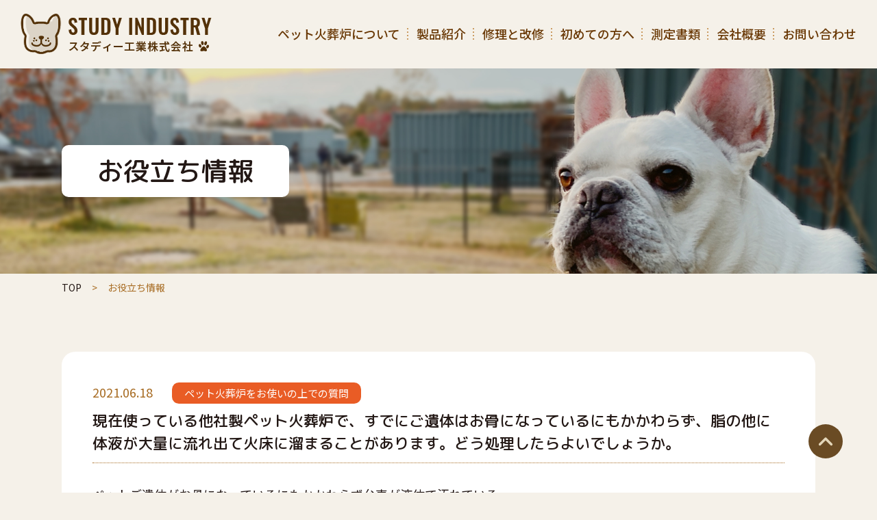

--- FILE ---
content_type: text/html; charset=UTF-8
request_url: https://study-i.jp/faq/%E7%8F%BE%E5%9C%A8%E4%BD%BF%E3%81%A3%E3%81%A6%E3%81%84%E3%82%8B%E4%BB%96%E7%A4%BE%E8%A3%BD%E3%83%9A%E3%83%83%E3%83%88%E7%81%AB%E8%91%AC%E7%82%89%E3%81%A7%E3%80%81%E3%81%99%E3%81%A7%E3%81%AB%E3%81%94/
body_size: 7804
content:
<!DOCTYPE html>
<html lang="ja">
<head>
<meta charset="UTF-8">
<meta http-equiv="Content-Type" content="text/html; charset=utf-8" />
<meta name="viewport" content="width=device-width, user-scalable=yes, maximum-scale=1.0, minimum-scale=1.0">
<meta name="format-detection" content="telephone=no" />


		<style>img:is([sizes="auto" i], [sizes^="auto," i]) { contain-intrinsic-size: 3000px 1500px }</style>
	
		<!-- All in One SEO 4.8.2 - aioseo.com -->
		<title>現在使っている他社製ペット火葬炉で、すでにご遺体はお骨になっているにもかかわらず、脂の他に体液が大量に流れ出て火床に溜まることがあります。どう処理したらよいでしょうか。 - スタディー工業株式会社</title>
	<meta name="description" content="ペットご遺体がお骨になっているにもかかわらず台車が液体で汚れている、 この状態はまさに不完全な燃焼、すなわちペ" />
	<meta name="robots" content="max-image-preview:large" />
	<link rel="canonical" href="https://study-i.jp/faq/%e7%8f%be%e5%9c%a8%e4%bd%bf%e3%81%a3%e3%81%a6%e3%81%84%e3%82%8b%e4%bb%96%e7%a4%be%e8%a3%bd%e3%83%9a%e3%83%83%e3%83%88%e7%81%ab%e8%91%ac%e7%82%89%e3%81%a7%e3%80%81%e3%81%99%e3%81%a7%e3%81%ab%e3%81%94/" />
	<meta name="generator" content="All in One SEO (AIOSEO) 4.8.2" />

		<!-- Global site tag (gtag.js) - Google Analytics -->
<script async src="https://www.googletagmanager.com/gtag/js?id=UA-200583701-2"></script>
<script>
 window.dataLayer = window.dataLayer || [];
 function gtag(){dataLayer.push(arguments);}
 gtag('js', new Date());

 gtag('config', 'UA-200583701-2');
</script>
		<meta property="og:locale" content="ja_JP" />
		<meta property="og:site_name" content="スタディー工業株式会社 - ペット火葬炉の製造と設計・納入・レクチャー・開業支援まで一貫してバックアップいたします。" />
		<meta property="og:type" content="article" />
		<meta property="og:title" content="現在使っている他社製ペット火葬炉で、すでにご遺体はお骨になっているにもかかわらず、脂の他に体液が大量に流れ出て火床に溜まることがあります。どう処理したらよいでしょうか。 - スタディー工業株式会社" />
		<meta property="og:description" content="ペットご遺体がお骨になっているにもかかわらず台車が液体で汚れている、 この状態はまさに不完全な燃焼、すなわちペ" />
		<meta property="og:url" content="https://study-i.jp/faq/%e7%8f%be%e5%9c%a8%e4%bd%bf%e3%81%a3%e3%81%a6%e3%81%84%e3%82%8b%e4%bb%96%e7%a4%be%e8%a3%bd%e3%83%9a%e3%83%83%e3%83%88%e7%81%ab%e8%91%ac%e7%82%89%e3%81%a7%e3%80%81%e3%81%99%e3%81%a7%e3%81%ab%e3%81%94/" />
		<meta property="article:published_time" content="2021-06-18T04:27:44+00:00" />
		<meta property="article:modified_time" content="2021-06-18T04:27:44+00:00" />
		<meta name="twitter:card" content="summary" />
		<meta name="twitter:title" content="現在使っている他社製ペット火葬炉で、すでにご遺体はお骨になっているにもかかわらず、脂の他に体液が大量に流れ出て火床に溜まることがあります。どう処理したらよいでしょうか。 - スタディー工業株式会社" />
		<meta name="twitter:description" content="ペットご遺体がお骨になっているにもかかわらず台車が液体で汚れている、 この状態はまさに不完全な燃焼、すなわちペ" />
		<script type="application/ld+json" class="aioseo-schema">
			{"@context":"https:\/\/schema.org","@graph":[{"@type":"BreadcrumbList","@id":"https:\/\/study-i.jp\/faq\/%e7%8f%be%e5%9c%a8%e4%bd%bf%e3%81%a3%e3%81%a6%e3%81%84%e3%82%8b%e4%bb%96%e7%a4%be%e8%a3%bd%e3%83%9a%e3%83%83%e3%83%88%e7%81%ab%e8%91%ac%e7%82%89%e3%81%a7%e3%80%81%e3%81%99%e3%81%a7%e3%81%ab%e3%81%94\/#breadcrumblist","itemListElement":[{"@type":"ListItem","@id":"https:\/\/study-i.jp\/#listItem","position":1,"name":"\u5bb6","item":"https:\/\/study-i.jp\/","nextItem":{"@type":"ListItem","@id":"https:\/\/study-i.jp\/faq\/%e7%8f%be%e5%9c%a8%e4%bd%bf%e3%81%a3%e3%81%a6%e3%81%84%e3%82%8b%e4%bb%96%e7%a4%be%e8%a3%bd%e3%83%9a%e3%83%83%e3%83%88%e7%81%ab%e8%91%ac%e7%82%89%e3%81%a7%e3%80%81%e3%81%99%e3%81%a7%e3%81%ab%e3%81%94\/#listItem","name":"\u73fe\u5728\u4f7f\u3063\u3066\u3044\u308b\u4ed6\u793e\u88fd\u30da\u30c3\u30c8\u706b\u846c\u7089\u3067\u3001\u3059\u3067\u306b\u3054\u907a\u4f53\u306f\u304a\u9aa8\u306b\u306a\u3063\u3066\u3044\u308b\u306b\u3082\u304b\u304b\u308f\u3089\u305a\u3001\u8102\u306e\u4ed6\u306b\u4f53\u6db2\u304c\u5927\u91cf\u306b\u6d41\u308c\u51fa\u3066\u706b\u5e8a\u306b\u6e9c\u307e\u308b\u3053\u3068\u304c\u3042\u308a\u307e\u3059\u3002\u3069\u3046\u51e6\u7406\u3057\u305f\u3089\u3088\u3044\u3067\u3057\u3087\u3046\u304b\u3002"}},{"@type":"ListItem","@id":"https:\/\/study-i.jp\/faq\/%e7%8f%be%e5%9c%a8%e4%bd%bf%e3%81%a3%e3%81%a6%e3%81%84%e3%82%8b%e4%bb%96%e7%a4%be%e8%a3%bd%e3%83%9a%e3%83%83%e3%83%88%e7%81%ab%e8%91%ac%e7%82%89%e3%81%a7%e3%80%81%e3%81%99%e3%81%a7%e3%81%ab%e3%81%94\/#listItem","position":2,"name":"\u73fe\u5728\u4f7f\u3063\u3066\u3044\u308b\u4ed6\u793e\u88fd\u30da\u30c3\u30c8\u706b\u846c\u7089\u3067\u3001\u3059\u3067\u306b\u3054\u907a\u4f53\u306f\u304a\u9aa8\u306b\u306a\u3063\u3066\u3044\u308b\u306b\u3082\u304b\u304b\u308f\u3089\u305a\u3001\u8102\u306e\u4ed6\u306b\u4f53\u6db2\u304c\u5927\u91cf\u306b\u6d41\u308c\u51fa\u3066\u706b\u5e8a\u306b\u6e9c\u307e\u308b\u3053\u3068\u304c\u3042\u308a\u307e\u3059\u3002\u3069\u3046\u51e6\u7406\u3057\u305f\u3089\u3088\u3044\u3067\u3057\u3087\u3046\u304b\u3002","previousItem":{"@type":"ListItem","@id":"https:\/\/study-i.jp\/#listItem","name":"\u5bb6"}}]},{"@type":"Organization","@id":"https:\/\/study-i.jp\/#organization","name":"\u30b9\u30bf\u30c7\u30a3\u30fc\u5de5\u696d\u682a\u5f0f\u4f1a\u793e","description":"\u30da\u30c3\u30c8\u706b\u846c\u7089\u306e\u88fd\u9020\u3068\u8a2d\u8a08\u30fb\u7d0d\u5165\u30fb\u30ec\u30af\u30c1\u30e3\u30fc\u30fb\u958b\u696d\u652f\u63f4\u307e\u3067\u4e00\u8cab\u3057\u3066\u30d0\u30c3\u30af\u30a2\u30c3\u30d7\u3044\u305f\u3057\u307e\u3059\u3002","url":"https:\/\/study-i.jp\/","telephone":"+81339581623","logo":{"@type":"ImageObject","url":"https:\/\/study-i.jp\/wp\/wp-content\/uploads\/2021\/07\/logo.png","@id":"https:\/\/study-i.jp\/faq\/%e7%8f%be%e5%9c%a8%e4%bd%bf%e3%81%a3%e3%81%a6%e3%81%84%e3%82%8b%e4%bb%96%e7%a4%be%e8%a3%bd%e3%83%9a%e3%83%83%e3%83%88%e7%81%ab%e8%91%ac%e7%82%89%e3%81%a7%e3%80%81%e3%81%99%e3%81%a7%e3%81%ab%e3%81%94\/#organizationLogo","width":279,"height":59},"image":{"@id":"https:\/\/study-i.jp\/faq\/%e7%8f%be%e5%9c%a8%e4%bd%bf%e3%81%a3%e3%81%a6%e3%81%84%e3%82%8b%e4%bb%96%e7%a4%be%e8%a3%bd%e3%83%9a%e3%83%83%e3%83%88%e7%81%ab%e8%91%ac%e7%82%89%e3%81%a7%e3%80%81%e3%81%99%e3%81%a7%e3%81%ab%e3%81%94\/#organizationLogo"}},{"@type":"WebPage","@id":"https:\/\/study-i.jp\/faq\/%e7%8f%be%e5%9c%a8%e4%bd%bf%e3%81%a3%e3%81%a6%e3%81%84%e3%82%8b%e4%bb%96%e7%a4%be%e8%a3%bd%e3%83%9a%e3%83%83%e3%83%88%e7%81%ab%e8%91%ac%e7%82%89%e3%81%a7%e3%80%81%e3%81%99%e3%81%a7%e3%81%ab%e3%81%94\/#webpage","url":"https:\/\/study-i.jp\/faq\/%e7%8f%be%e5%9c%a8%e4%bd%bf%e3%81%a3%e3%81%a6%e3%81%84%e3%82%8b%e4%bb%96%e7%a4%be%e8%a3%bd%e3%83%9a%e3%83%83%e3%83%88%e7%81%ab%e8%91%ac%e7%82%89%e3%81%a7%e3%80%81%e3%81%99%e3%81%a7%e3%81%ab%e3%81%94\/","name":"\u73fe\u5728\u4f7f\u3063\u3066\u3044\u308b\u4ed6\u793e\u88fd\u30da\u30c3\u30c8\u706b\u846c\u7089\u3067\u3001\u3059\u3067\u306b\u3054\u907a\u4f53\u306f\u304a\u9aa8\u306b\u306a\u3063\u3066\u3044\u308b\u306b\u3082\u304b\u304b\u308f\u3089\u305a\u3001\u8102\u306e\u4ed6\u306b\u4f53\u6db2\u304c\u5927\u91cf\u306b\u6d41\u308c\u51fa\u3066\u706b\u5e8a\u306b\u6e9c\u307e\u308b\u3053\u3068\u304c\u3042\u308a\u307e\u3059\u3002\u3069\u3046\u51e6\u7406\u3057\u305f\u3089\u3088\u3044\u3067\u3057\u3087\u3046\u304b\u3002 - \u30b9\u30bf\u30c7\u30a3\u30fc\u5de5\u696d\u682a\u5f0f\u4f1a\u793e","description":"\u30da\u30c3\u30c8\u3054\u907a\u4f53\u304c\u304a\u9aa8\u306b\u306a\u3063\u3066\u3044\u308b\u306b\u3082\u304b\u304b\u308f\u3089\u305a\u53f0\u8eca\u304c\u6db2\u4f53\u3067\u6c5a\u308c\u3066\u3044\u308b\u3001 \u3053\u306e\u72b6\u614b\u306f\u307e\u3055\u306b\u4e0d\u5b8c\u5168\u306a\u71c3\u713c\u3001\u3059\u306a\u308f\u3061\u30da","inLanguage":"ja","isPartOf":{"@id":"https:\/\/study-i.jp\/#website"},"breadcrumb":{"@id":"https:\/\/study-i.jp\/faq\/%e7%8f%be%e5%9c%a8%e4%bd%bf%e3%81%a3%e3%81%a6%e3%81%84%e3%82%8b%e4%bb%96%e7%a4%be%e8%a3%bd%e3%83%9a%e3%83%83%e3%83%88%e7%81%ab%e8%91%ac%e7%82%89%e3%81%a7%e3%80%81%e3%81%99%e3%81%a7%e3%81%ab%e3%81%94\/#breadcrumblist"},"image":{"@type":"ImageObject","url":"https:\/\/study-i.jp\/wp\/wp-content\/uploads\/2021\/06\/292a8ce94996aff562d9b2fdd444a39c-scaled-e1623138298667.jpg","@id":"https:\/\/study-i.jp\/faq\/%e7%8f%be%e5%9c%a8%e4%bd%bf%e3%81%a3%e3%81%a6%e3%81%84%e3%82%8b%e4%bb%96%e7%a4%be%e8%a3%bd%e3%83%9a%e3%83%83%e3%83%88%e7%81%ab%e8%91%ac%e7%82%89%e3%81%a7%e3%80%81%e3%81%99%e3%81%a7%e3%81%ab%e3%81%94\/#mainImage","width":700,"height":525,"caption":"\u53f0\u8eca\uff08\u30ce\u30fc\u30de\u30eb\u5168\u666f3) (1)"},"primaryImageOfPage":{"@id":"https:\/\/study-i.jp\/faq\/%e7%8f%be%e5%9c%a8%e4%bd%bf%e3%81%a3%e3%81%a6%e3%81%84%e3%82%8b%e4%bb%96%e7%a4%be%e8%a3%bd%e3%83%9a%e3%83%83%e3%83%88%e7%81%ab%e8%91%ac%e7%82%89%e3%81%a7%e3%80%81%e3%81%99%e3%81%a7%e3%81%ab%e3%81%94\/#mainImage"},"datePublished":"2021-06-18T13:27:44+09:00","dateModified":"2021-06-18T13:27:44+09:00"},{"@type":"WebSite","@id":"https:\/\/study-i.jp\/#website","url":"https:\/\/study-i.jp\/","name":"\u30b9\u30bf\u30c7\u30a3\u30fc\u5de5\u696d\u682a\u5f0f\u4f1a\u793e","description":"\u30da\u30c3\u30c8\u706b\u846c\u7089\u306e\u88fd\u9020\u3068\u8a2d\u8a08\u30fb\u7d0d\u5165\u30fb\u30ec\u30af\u30c1\u30e3\u30fc\u30fb\u958b\u696d\u652f\u63f4\u307e\u3067\u4e00\u8cab\u3057\u3066\u30d0\u30c3\u30af\u30a2\u30c3\u30d7\u3044\u305f\u3057\u307e\u3059\u3002","inLanguage":"ja","publisher":{"@id":"https:\/\/study-i.jp\/#organization"}}]}
		</script>
		<!-- All in One SEO -->

<link rel='stylesheet' id='wp-block-library-css' href='https://study-i.jp/wp/wp-includes/css/dist/block-library/style.min.css?ver=6.8.3' type='text/css' media='all' />
<style id='classic-theme-styles-inline-css' type='text/css'>
/*! This file is auto-generated */
.wp-block-button__link{color:#fff;background-color:#32373c;border-radius:9999px;box-shadow:none;text-decoration:none;padding:calc(.667em + 2px) calc(1.333em + 2px);font-size:1.125em}.wp-block-file__button{background:#32373c;color:#fff;text-decoration:none}
</style>
<style id='global-styles-inline-css' type='text/css'>
:root{--wp--preset--aspect-ratio--square: 1;--wp--preset--aspect-ratio--4-3: 4/3;--wp--preset--aspect-ratio--3-4: 3/4;--wp--preset--aspect-ratio--3-2: 3/2;--wp--preset--aspect-ratio--2-3: 2/3;--wp--preset--aspect-ratio--16-9: 16/9;--wp--preset--aspect-ratio--9-16: 9/16;--wp--preset--color--black: #000000;--wp--preset--color--cyan-bluish-gray: #abb8c3;--wp--preset--color--white: #ffffff;--wp--preset--color--pale-pink: #f78da7;--wp--preset--color--vivid-red: #cf2e2e;--wp--preset--color--luminous-vivid-orange: #ff6900;--wp--preset--color--luminous-vivid-amber: #fcb900;--wp--preset--color--light-green-cyan: #7bdcb5;--wp--preset--color--vivid-green-cyan: #00d084;--wp--preset--color--pale-cyan-blue: #8ed1fc;--wp--preset--color--vivid-cyan-blue: #0693e3;--wp--preset--color--vivid-purple: #9b51e0;--wp--preset--gradient--vivid-cyan-blue-to-vivid-purple: linear-gradient(135deg,rgba(6,147,227,1) 0%,rgb(155,81,224) 100%);--wp--preset--gradient--light-green-cyan-to-vivid-green-cyan: linear-gradient(135deg,rgb(122,220,180) 0%,rgb(0,208,130) 100%);--wp--preset--gradient--luminous-vivid-amber-to-luminous-vivid-orange: linear-gradient(135deg,rgba(252,185,0,1) 0%,rgba(255,105,0,1) 100%);--wp--preset--gradient--luminous-vivid-orange-to-vivid-red: linear-gradient(135deg,rgba(255,105,0,1) 0%,rgb(207,46,46) 100%);--wp--preset--gradient--very-light-gray-to-cyan-bluish-gray: linear-gradient(135deg,rgb(238,238,238) 0%,rgb(169,184,195) 100%);--wp--preset--gradient--cool-to-warm-spectrum: linear-gradient(135deg,rgb(74,234,220) 0%,rgb(151,120,209) 20%,rgb(207,42,186) 40%,rgb(238,44,130) 60%,rgb(251,105,98) 80%,rgb(254,248,76) 100%);--wp--preset--gradient--blush-light-purple: linear-gradient(135deg,rgb(255,206,236) 0%,rgb(152,150,240) 100%);--wp--preset--gradient--blush-bordeaux: linear-gradient(135deg,rgb(254,205,165) 0%,rgb(254,45,45) 50%,rgb(107,0,62) 100%);--wp--preset--gradient--luminous-dusk: linear-gradient(135deg,rgb(255,203,112) 0%,rgb(199,81,192) 50%,rgb(65,88,208) 100%);--wp--preset--gradient--pale-ocean: linear-gradient(135deg,rgb(255,245,203) 0%,rgb(182,227,212) 50%,rgb(51,167,181) 100%);--wp--preset--gradient--electric-grass: linear-gradient(135deg,rgb(202,248,128) 0%,rgb(113,206,126) 100%);--wp--preset--gradient--midnight: linear-gradient(135deg,rgb(2,3,129) 0%,rgb(40,116,252) 100%);--wp--preset--font-size--small: 13px;--wp--preset--font-size--medium: 20px;--wp--preset--font-size--large: 36px;--wp--preset--font-size--x-large: 42px;--wp--preset--spacing--20: 0.44rem;--wp--preset--spacing--30: 0.67rem;--wp--preset--spacing--40: 1rem;--wp--preset--spacing--50: 1.5rem;--wp--preset--spacing--60: 2.25rem;--wp--preset--spacing--70: 3.38rem;--wp--preset--spacing--80: 5.06rem;--wp--preset--shadow--natural: 6px 6px 9px rgba(0, 0, 0, 0.2);--wp--preset--shadow--deep: 12px 12px 50px rgba(0, 0, 0, 0.4);--wp--preset--shadow--sharp: 6px 6px 0px rgba(0, 0, 0, 0.2);--wp--preset--shadow--outlined: 6px 6px 0px -3px rgba(255, 255, 255, 1), 6px 6px rgba(0, 0, 0, 1);--wp--preset--shadow--crisp: 6px 6px 0px rgba(0, 0, 0, 1);}:where(.is-layout-flex){gap: 0.5em;}:where(.is-layout-grid){gap: 0.5em;}body .is-layout-flex{display: flex;}.is-layout-flex{flex-wrap: wrap;align-items: center;}.is-layout-flex > :is(*, div){margin: 0;}body .is-layout-grid{display: grid;}.is-layout-grid > :is(*, div){margin: 0;}:where(.wp-block-columns.is-layout-flex){gap: 2em;}:where(.wp-block-columns.is-layout-grid){gap: 2em;}:where(.wp-block-post-template.is-layout-flex){gap: 1.25em;}:where(.wp-block-post-template.is-layout-grid){gap: 1.25em;}.has-black-color{color: var(--wp--preset--color--black) !important;}.has-cyan-bluish-gray-color{color: var(--wp--preset--color--cyan-bluish-gray) !important;}.has-white-color{color: var(--wp--preset--color--white) !important;}.has-pale-pink-color{color: var(--wp--preset--color--pale-pink) !important;}.has-vivid-red-color{color: var(--wp--preset--color--vivid-red) !important;}.has-luminous-vivid-orange-color{color: var(--wp--preset--color--luminous-vivid-orange) !important;}.has-luminous-vivid-amber-color{color: var(--wp--preset--color--luminous-vivid-amber) !important;}.has-light-green-cyan-color{color: var(--wp--preset--color--light-green-cyan) !important;}.has-vivid-green-cyan-color{color: var(--wp--preset--color--vivid-green-cyan) !important;}.has-pale-cyan-blue-color{color: var(--wp--preset--color--pale-cyan-blue) !important;}.has-vivid-cyan-blue-color{color: var(--wp--preset--color--vivid-cyan-blue) !important;}.has-vivid-purple-color{color: var(--wp--preset--color--vivid-purple) !important;}.has-black-background-color{background-color: var(--wp--preset--color--black) !important;}.has-cyan-bluish-gray-background-color{background-color: var(--wp--preset--color--cyan-bluish-gray) !important;}.has-white-background-color{background-color: var(--wp--preset--color--white) !important;}.has-pale-pink-background-color{background-color: var(--wp--preset--color--pale-pink) !important;}.has-vivid-red-background-color{background-color: var(--wp--preset--color--vivid-red) !important;}.has-luminous-vivid-orange-background-color{background-color: var(--wp--preset--color--luminous-vivid-orange) !important;}.has-luminous-vivid-amber-background-color{background-color: var(--wp--preset--color--luminous-vivid-amber) !important;}.has-light-green-cyan-background-color{background-color: var(--wp--preset--color--light-green-cyan) !important;}.has-vivid-green-cyan-background-color{background-color: var(--wp--preset--color--vivid-green-cyan) !important;}.has-pale-cyan-blue-background-color{background-color: var(--wp--preset--color--pale-cyan-blue) !important;}.has-vivid-cyan-blue-background-color{background-color: var(--wp--preset--color--vivid-cyan-blue) !important;}.has-vivid-purple-background-color{background-color: var(--wp--preset--color--vivid-purple) !important;}.has-black-border-color{border-color: var(--wp--preset--color--black) !important;}.has-cyan-bluish-gray-border-color{border-color: var(--wp--preset--color--cyan-bluish-gray) !important;}.has-white-border-color{border-color: var(--wp--preset--color--white) !important;}.has-pale-pink-border-color{border-color: var(--wp--preset--color--pale-pink) !important;}.has-vivid-red-border-color{border-color: var(--wp--preset--color--vivid-red) !important;}.has-luminous-vivid-orange-border-color{border-color: var(--wp--preset--color--luminous-vivid-orange) !important;}.has-luminous-vivid-amber-border-color{border-color: var(--wp--preset--color--luminous-vivid-amber) !important;}.has-light-green-cyan-border-color{border-color: var(--wp--preset--color--light-green-cyan) !important;}.has-vivid-green-cyan-border-color{border-color: var(--wp--preset--color--vivid-green-cyan) !important;}.has-pale-cyan-blue-border-color{border-color: var(--wp--preset--color--pale-cyan-blue) !important;}.has-vivid-cyan-blue-border-color{border-color: var(--wp--preset--color--vivid-cyan-blue) !important;}.has-vivid-purple-border-color{border-color: var(--wp--preset--color--vivid-purple) !important;}.has-vivid-cyan-blue-to-vivid-purple-gradient-background{background: var(--wp--preset--gradient--vivid-cyan-blue-to-vivid-purple) !important;}.has-light-green-cyan-to-vivid-green-cyan-gradient-background{background: var(--wp--preset--gradient--light-green-cyan-to-vivid-green-cyan) !important;}.has-luminous-vivid-amber-to-luminous-vivid-orange-gradient-background{background: var(--wp--preset--gradient--luminous-vivid-amber-to-luminous-vivid-orange) !important;}.has-luminous-vivid-orange-to-vivid-red-gradient-background{background: var(--wp--preset--gradient--luminous-vivid-orange-to-vivid-red) !important;}.has-very-light-gray-to-cyan-bluish-gray-gradient-background{background: var(--wp--preset--gradient--very-light-gray-to-cyan-bluish-gray) !important;}.has-cool-to-warm-spectrum-gradient-background{background: var(--wp--preset--gradient--cool-to-warm-spectrum) !important;}.has-blush-light-purple-gradient-background{background: var(--wp--preset--gradient--blush-light-purple) !important;}.has-blush-bordeaux-gradient-background{background: var(--wp--preset--gradient--blush-bordeaux) !important;}.has-luminous-dusk-gradient-background{background: var(--wp--preset--gradient--luminous-dusk) !important;}.has-pale-ocean-gradient-background{background: var(--wp--preset--gradient--pale-ocean) !important;}.has-electric-grass-gradient-background{background: var(--wp--preset--gradient--electric-grass) !important;}.has-midnight-gradient-background{background: var(--wp--preset--gradient--midnight) !important;}.has-small-font-size{font-size: var(--wp--preset--font-size--small) !important;}.has-medium-font-size{font-size: var(--wp--preset--font-size--medium) !important;}.has-large-font-size{font-size: var(--wp--preset--font-size--large) !important;}.has-x-large-font-size{font-size: var(--wp--preset--font-size--x-large) !important;}
:where(.wp-block-post-template.is-layout-flex){gap: 1.25em;}:where(.wp-block-post-template.is-layout-grid){gap: 1.25em;}
:where(.wp-block-columns.is-layout-flex){gap: 2em;}:where(.wp-block-columns.is-layout-grid){gap: 2em;}
:root :where(.wp-block-pullquote){font-size: 1.5em;line-height: 1.6;}
</style>
<link rel='stylesheet' id='contact-form-7-css' href='https://study-i.jp/wp/wp-content/plugins/contact-form-7/includes/css/styles.css?ver=6.0.6' type='text/css' media='all' />
<link rel='stylesheet' id='wp-pagenavi-css' href='https://study-i.jp/wp/wp-content/plugins/wp-pagenavi/pagenavi-css.css?ver=2.70' type='text/css' media='all' />
<link rel="https://api.w.org/" href="https://study-i.jp/wp-json/" /><link rel="alternate" title="JSON" type="application/json" href="https://study-i.jp/wp-json/wp/v2/faq/129" /><link rel='shortlink' href='https://study-i.jp/?p=129' />
<link rel="alternate" title="oEmbed (JSON)" type="application/json+oembed" href="https://study-i.jp/wp-json/oembed/1.0/embed?url=https%3A%2F%2Fstudy-i.jp%2Ffaq%2F%25e7%258f%25be%25e5%259c%25a8%25e4%25bd%25bf%25e3%2581%25a3%25e3%2581%25a6%25e3%2581%2584%25e3%2582%258b%25e4%25bb%2596%25e7%25a4%25be%25e8%25a3%25bd%25e3%2583%259a%25e3%2583%2583%25e3%2583%2588%25e7%2581%25ab%25e8%2591%25ac%25e7%2582%2589%25e3%2581%25a7%25e3%2580%2581%25e3%2581%2599%25e3%2581%25a7%25e3%2581%25ab%25e3%2581%2594%2F" />
<link rel="alternate" title="oEmbed (XML)" type="text/xml+oembed" href="https://study-i.jp/wp-json/oembed/1.0/embed?url=https%3A%2F%2Fstudy-i.jp%2Ffaq%2F%25e7%258f%25be%25e5%259c%25a8%25e4%25bd%25bf%25e3%2581%25a3%25e3%2581%25a6%25e3%2581%2584%25e3%2582%258b%25e4%25bb%2596%25e7%25a4%25be%25e8%25a3%25bd%25e3%2583%259a%25e3%2583%2583%25e3%2583%2588%25e7%2581%25ab%25e8%2591%25ac%25e7%2582%2589%25e3%2581%25a7%25e3%2580%2581%25e3%2581%2599%25e3%2581%25a7%25e3%2581%25ab%25e3%2581%2594%2F&#038;format=xml" />
<style type="text/css">.recentcomments a{display:inline !important;padding:0 !important;margin:0 !important;}</style>
<link rel="shortcut icon" href="/assets/images/common/favicon.ico" type="image/vnd.microsoft.icon"/>
<link rel="icon" href="/assets/images/common/favicon.ico" type="image/vnd.microsoft.icon"/>
<link rel="stylesheet" href="/assets/css/plugin/slick.css">
<link rel="stylesheet" href="/assets/css/style.css">

</head>
<body id="offset">

<header>
	<div id="head_wrap">
		<h1 class="logo over"><a href="/"><img src="/assets/images/common/logo.png" alt="STUDY INDUSTRY スタディー工業株式会社"></a></h1>
		<nav id="glb_nav" role="navigation" itemscope="itemscope" itemtype="http://scheme.org/SiteNavigationElement">
			<ul class="main_nav">
				<li itemprop="name" class="parent">
					<div class="trigger">ペット火葬炉について</div>
					 <div class="child">
						 <ul class="sub_nav">
						 	<li><a itemprop="url" href="/quality/">お約束する品質</a></li>
						 	<li><a itemprop="url" href="/flow/">導入までの流れ</a></li>
						 	<li><a itemprop="url" href="/result/">納入実績</a></li>
						 </ul>
					</div>
				</li>
				<li itemprop="name" class="parent">
					<div class="trigger">製品紹介</div>
					 <div class="child">
						 <ul class="sub_nav">
						 	<li><a itemprop="url" href="/product/">製品紹介</a></li>
						 	<li><a itemprop="url" href="/product/spd10/">SPD-10型</a></li>
						 	<li><a itemprop="url" href="/product/spd35_2n/">SPD-35型</a></li>
						 	<li><a itemprop="url" href="/product/spz10/">SPZ-10型</a></li>
						 	<li><a itemprop="url" href="/product/spz35_2n/">SPZ-35型</a></li>
						 	<li><a itemprop="url" href="/product/main-burner/">主燃焼バーナー</a></li>
						 	<li><a itemprop="url" href="/product/afterburning-burner/">再燃焼システム</a></li>
						 </ul>
					</div>
				</li>
				<li itemprop="name" class="parent">
					<div class="trigger">修理と改修</div>
					 <div class="child">
						 <ul class="sub_nav">
						 	<li><a itemprop="url" href="/repair/">修理と改修</a></li>
						 	<li><a itemprop="url" href="/remodeling/">既設のペット火葬炉の改修</a></li>
						 </ul>
					</div>
				</li>
				<li itemprop="name"><a itemprop="url" href="/produce/">初めての方へ</a></li>
				<li itemprop="name"><a itemprop="url" href="/document/">測定書類</a></li>
				<li itemprop="name"><a itemprop="url" href="/company/">会社概要</a></li>
				<li itemprop="name"><a itemprop="url" href="/inquity/">お問い合わせ</a></li>
			</ul>
		</nav>
		<div id="sp_menu" class="spOnly">
			<p class="menu_trigger">
				<span></span>
				<span></span>
				<span></span>
			</p>
		</div>
	</div>
</header>
	
	<main id="site-wrapper">

		
<div id="secondary" class="secondary">
	<div class="display">
		<h2>お役立ち情報</h2>
	</div>
	<nav role="navigation" itemscope="itemscope" itemtype="http://data-vocabulary.org/Breadcrumb">
		<ol class="display">
			<li><a itemprop="url" href="/"><span itemprop="title">TOP</span></a></li>
			<li><span itemprop="title">お役立ち情報</span></li>
					</ol>
	</nav>
</div>		
		<article class="site-module">
			
						
			<section class="PARTS FAQ wrap detail">
				<div class="display">
					<div class="hdArea">
						<time>2021.06.18</time>
												<span class="cat use"><a href="https://study-i.jp/faq/faq_cat/use/">ペット火葬炉をお使いの上での質問</a></span>
												<h3 class="border">現在使っている他社製ペット火葬炉で、すでにご遺体はお骨になっているにもかかわらず、脂の他に体液が大量に流れ出て火床に溜まることがあります。どう処理したらよいでしょうか。</h3>
					</div>
					<div class="postData">					

													<p>ペットご遺体がお骨になっているにもかかわらず台車が液体で汚れている、</p>
<p>この状態はまさに<span style="color:#0000ff;">不完全な燃焼</span>、すなわちペットご遺体に直接燃焼バーナーの火炎があたっておらず、通風力が弱く、雰囲気温度が高いときに起こります。</p>
<p>通風力、および、直接<span style="color:#0000ff;">燃焼が適切であればこういったことは起こりえません</span>。</p>
<p><span style="color:#0000ff;">正しい運用</span>をされているか、ご使用の<span style="color:#0000ff;">ペット火葬炉の性能は十分</span>か、ご確認いただく必要がございます。</p>
												
					</div>
					
				</div>
			</section>
			
			<section class="FAQ wrap article no-top">
				<div class="display">
					<h3 class="line">関連する記事</h3>
										<ul>
												<li><a href="https://study-i.jp/faq/%e7%81%ab%e8%91%ac%e4%b8%ad%e3%81%ab%e3%83%9a%e3%83%83%e3%83%88%e3%81%94%e9%81%ba%e4%bd%93%e3%81%8c%e5%8b%95%e3%81%84%e3%81%a6%e3%80%81%e3%83%90%e3%83%bc%e3%83%8a%e3%83%bc%e3%81%ae%e7%82%8e%e3%81%ae/">火葬中にペットご遺体が動いて、バーナーの炎の範囲から外れてしまった場合はどうしたら良いでしょうか？</a></li>
												<li><a href="https://study-i.jp/faq/petkasou1/">ペット火葬炉の連続使用の注意点「脂肪過多の遺体」に気を付けるポイント</a></li>
												<li><a href="https://study-i.jp/faq/%e3%83%9a%e3%83%83%e3%83%88%e3%81%ae%e3%81%94%e7%81%ab%e8%91%ac%e9%96%8b%e5%a7%8b%e7%9b%b4%e5%be%8c%e3%81%ae%e6%af%9b%e3%81%8c%e7%87%83%e3%81%88%e3%82%8b%e5%bc%b7%e3%81%84%e8%87%ad%e6%b0%97%e3%81%ae/">ペットのご火葬開始直後の毛が燃える強い臭気の対策を教えてください。</a></li>
												<li><a href="https://study-i.jp/faq/%e7%82%89%e3%81%b8%e3%83%9a%e3%83%83%e3%83%88%e3%81%94%e9%81%ba%e4%bd%93%e3%82%92%e6%8a%95%e5%85%a5%e3%81%99%e3%82%8b%e9%9a%9b%e3%80%81%e9%a0%ad%e3%81%8c%e3%83%90%e3%83%bc%e3%83%8a%e3%83%bc%e5%81%b4/">炉へペットご遺体を投入する際、頭がバーナー側が良いのでしょうか？またはその逆、もしくはどちらでもOKでしょうか？</a></li>
											</ul>
														</div>
			</section>
			
			
		</article>
		
	</main>

<footer class="">
	<div class="foot_wrap">
		<h2><img src="/assets/images/common/logo.png" alt="STUDY INDUSTRY スタディー工業株式会社"></h2>
		<p>〒173-0025　東京都板橋区熊野町38-5</p>
		<ul>
			<li>TEL：03-3958-1623</li>
			<li>FAX：03-3958-4623</li>
		</ul>
		<p class="contact btns"><a href="/inquity/">お問い合わせ</a></p>
		<nav>
			<ul>
				<li><a href="/sitemap/">サイトマップ</a></li>
				<li><a href="/privacy/">プライバシーポリシー</a></li>
			</ul>
		</nav>
		<small>Copyright(C) 2021 Aishin Nursery School All Right Reserved.</small>
	</div>
	<div class="map">
		<iframe src="https://www.google.com/maps/embed?pb=!1m18!1m12!1m3!1d3238.258013579983!2d139.7027177152606!3d35.74446258017962!2m3!1f0!2f0!3f0!3m2!1i1024!2i768!4f13.1!3m3!1m2!1s0x601892bb3725cc5f%3A0x7ef24abf065993df!2z44CSMTczLTAwMjUg5p2x5Lqs6YO95p2_5qmL5Yy654aK6YeO55S677yT77yY4oiS77yV!5e0!3m2!1sja!2sjp!4v1620899059816!5m2!1sja!2sjp" width="100%" height="350" style="border:0;" allowfullscreen="" loading="lazy"></iframe>
	</div>
</footer>

<div id="pagetop" class="over">
	<a href="#"><img src="/assets/images/common/pagetop.svg" alt=""></a>
</div>


	<script type="speculationrules">
{"prefetch":[{"source":"document","where":{"and":[{"href_matches":"\/*"},{"not":{"href_matches":["\/wp\/wp-*.php","\/wp\/wp-admin\/*","\/wp\/wp-content\/uploads\/*","\/wp\/wp-content\/*","\/wp\/wp-content\/plugins\/*","\/wp\/wp-content\/themes\/study-i\/*","\/*\\?(.+)"]}},{"not":{"selector_matches":"a[rel~=\"nofollow\"]"}},{"not":{"selector_matches":".no-prefetch, .no-prefetch a"}}]},"eagerness":"conservative"}]}
</script>
<script type="text/javascript">
document.addEventListener( 'wpcf7mailsent', function( event ) {
    if ( '6' == event.detail.contactFormId ) {
		location.href = "/inquity/thanks/";
    }
	else if ( '19' == event.detail.contactFormId ) {
		location.href = "/inquity/thanks/";
    }
}, false );
</script>
<script type="text/javascript" src="https://study-i.jp/wp/wp-includes/js/dist/hooks.min.js?ver=4d63a3d491d11ffd8ac6" id="wp-hooks-js"></script>
<script type="text/javascript" src="https://study-i.jp/wp/wp-includes/js/dist/i18n.min.js?ver=5e580eb46a90c2b997e6" id="wp-i18n-js"></script>
<script type="text/javascript" id="wp-i18n-js-after">
/* <![CDATA[ */
wp.i18n.setLocaleData( { 'text direction\u0004ltr': [ 'ltr' ] } );
/* ]]> */
</script>
<script type="text/javascript" src="https://study-i.jp/wp/wp-content/plugins/contact-form-7/includes/swv/js/index.js?ver=6.0.6" id="swv-js"></script>
<script type="text/javascript" id="contact-form-7-js-translations">
/* <![CDATA[ */
( function( domain, translations ) {
	var localeData = translations.locale_data[ domain ] || translations.locale_data.messages;
	localeData[""].domain = domain;
	wp.i18n.setLocaleData( localeData, domain );
} )( "contact-form-7", {"translation-revision-date":"2025-04-11 06:42:50+0000","generator":"GlotPress\/4.0.1","domain":"messages","locale_data":{"messages":{"":{"domain":"messages","plural-forms":"nplurals=1; plural=0;","lang":"ja_JP"},"This contact form is placed in the wrong place.":["\u3053\u306e\u30b3\u30f3\u30bf\u30af\u30c8\u30d5\u30a9\u30fc\u30e0\u306f\u9593\u9055\u3063\u305f\u4f4d\u7f6e\u306b\u7f6e\u304b\u308c\u3066\u3044\u307e\u3059\u3002"],"Error:":["\u30a8\u30e9\u30fc:"]}},"comment":{"reference":"includes\/js\/index.js"}} );
/* ]]> */
</script>
<script type="text/javascript" id="contact-form-7-js-before">
/* <![CDATA[ */
var wpcf7 = {
    "api": {
        "root": "https:\/\/study-i.jp\/wp-json\/",
        "namespace": "contact-form-7\/v1"
    }
};
/* ]]> */
</script>
<script type="text/javascript" src="https://study-i.jp/wp/wp-content/plugins/contact-form-7/includes/js/index.js?ver=6.0.6" id="contact-form-7-js"></script>

<script src="//code.jquery.com/jquery-3.6.0.min.js"></script>
<script type="text/javascript" src="/assets/js/min/slick.min.js"></script>
<script type="text/javascript" src="/assets/js/common.js"></script>
<script type="text/javascript" src="/assets/js/index.js"></script>
</body>
</html>

--- FILE ---
content_type: text/css
request_url: https://study-i.jp/assets/css/style.css
body_size: 8064
content:
@import url("https://fonts.googleapis.com/css2?family=M+PLUS+Rounded+1c:wght@500&family=Noto+Sans+JP:wght@400;500;700&display=swap");body,div,pre,p,blockquote,h1,h2,h3,h4,h5,h6,ul,ol,li,dl,dt,dd,pre,form,fieldset,input,textarea,select,option,table,th,td,tr,embed,object,figure,figcaption{margin:0;padding:0}li{list-style-type:none}fieldset,table,img{border:0}table{border-collapse:collapse;border-spacing:0}html{font-size:62.5%}html,body{-webkit-text-size-adjust:100%}body{text-align:left;background:#f5f1e9}body img{vertical-align:top}h1,h2,h3,h4,h5,h6,p,li,dt,dd,form,pre,td,th,label,div,figure,figcaption,select,textarea,option,input{color:#231815;font-size:18px;font-size:1.8rem}a{overflow:hidden}a{color:#6A3906;text-decoration:none}a:hover{color:#6A3906;text-decoration:none}a:visited{color:#6A3906}h1,h2,h3,h4,h5,h6{font-family:'M PLUS Rounded 1c', sans-serif;font-weight:500}body,td,th,p,div,input,textarea,pre,ul,li,ol,select,option{font-family:'Noto Sans JP', sans-serif;font-weight:400}input,texarea{margin:0;padding:0;border:none}* html body *{vertical-align:baseline}::placeholder{color:#707171}@media screen and (max-width: 834px){h1,h2,h3,h4,h5,h6,p,li,dt,dd,form,pre,td,th,label,div,figure,figcaption,select,textarea,option,input{font-size:1.4rem}}.over a,.over li a,.over dt a,.over dd a{transition:all 0.3s;opacity:1}.over a:hover,.over li a:hover,.over dt a:hover,.over dd a:hover{opacity:0.7}.txt_c{text-align:center !important}.txt_r{text-align:right !important}.txt_l{text-align:left !important}.red{color:#ff0000}.yellow{color:#bfa34c}.white{color:#fff}.minus{color:#ff0000 !important}.fw_nomal{font-weight:normal !important}.fw_bold{font-weight:bold !important}.youtube{position:relative;width:100%;padding-top:56.25%}.youtube iframe{position:absolute;top:0;right:0;width:100% !important;height:100% !important}.float_l{float:left}.float_r{float:right}body{position:relative}.sp_only{display:none}.over a{transition:0.2s;opacity:1}.over a:hover{opacity:0.7}.spOnly{display:none}@media only screen and (max-width: 834px){body img{width:100%}.spOnly{display:block}.pcOnly{display:none}}#loading{width:100%;height:100vh;display:flex;justify-content:center;flex-wrap:nowrap;position:absolute;left:0;background:#fff;top:0;z-index:300}#loading img{width:200px}header{position:fixed;z-index:100;width:100%;height:100px;background:#f5f1e9}header #head_wrap{max-width:1820px;margin:0 auto;padding:20px 30px;box-sizing:border-box;display:flex;justify-content:flex-start;flex-wrap:nowrap;align-items:center}header #head_wrap #glb_nav{margin-left:auto}header #head_wrap #glb_nav .main_nav{display:flex;justify-content:flex-start;flex-wrap:nowrap}header #head_wrap #glb_nav .main_nav>li{margin-right:12px;padding-right:12px;line-height:1.2;background:url("../images/common/nav_bg.png") right top 2px no-repeat}header #head_wrap #glb_nav .main_nav>li:last-of-type{margin-right:0;padding-right:0;background:none}header #head_wrap #glb_nav .main_nav>li a,header #head_wrap #glb_nav .main_nav>li .trigger{font-weight:500;transition:.3s;color:#6A3906}header #head_wrap #glb_nav .main_nav>li a:hover,header #head_wrap #glb_nav .main_nav>li .trigger:hover{color:#a76b22}header #head_wrap #glb_nav .main_nav>li.parent .trigger{cursor:pointer}header #head_wrap #glb_nav .main_nav>li.parent .child{position:fixed;top:100px;left:0;width:100%;padding:10px 0 30px;background:#f5f1e9;display:none}header #head_wrap #glb_nav .main_nav>li.parent .child .sub_nav{width:1100px;margin:0 auto;display:flex;justify-content:flex-start;flex-wrap:wrap}header #head_wrap #glb_nav .main_nav>li.parent .child .sub_nav>li{width:calc(100% / 4 - 20px);margin:0 10px 10px}header #head_wrap #glb_nav .main_nav>li.parent .child .sub_nav>li a{display:block;padding:15px 0;text-align:center;background:#FFF;border-radius:8px}@media only screen and (max-width: 834px){header{height:55px}header #head_wrap{max-width:100%;padding:10px 15px}header #head_wrap .logo{width:180px}header #head_wrap #glb_nav{display:none;position:absolute;width:100%;left:0;top:55px;background:#533108}header #head_wrap #glb_nav .main_nav{padding:20px 15px 50px;display:block}header #head_wrap #glb_nav .main_nav>li{background:none;padding:0;margin:0;border-bottom:dotted 1px #fff;position:relative}header #head_wrap #glb_nav .main_nav>li:before{content:"";width:10px;height:10px;position:absolute;border-right:solid 2px #fff;border-top:solid 2px #fff;right:5px;top:15px;transform:rotate(45deg)}header #head_wrap #glb_nav .main_nav>li a,header #head_wrap #glb_nav .main_nav>li .trigger{padding:10px;color:#fff;position:relative;display:block;box-sizing:border-box}header #head_wrap #glb_nav .main_nav>li a:hover,header #head_wrap #glb_nav .main_nav>li .trigger:hover{color:#fff}header #head_wrap #glb_nav .main_nav>li:last-of-type{text-align:center;border:none;padding:40px 0 0}header #head_wrap #glb_nav .main_nav>li:last-of-type::before{width:20px;height:20px;border:none;background:url("../images/common/mail.png") left center no-repeat;background-size:20px auto;right:auto;top:52px;transform:rotate(0)}header #head_wrap #glb_nav .main_nav>li:last-of-type a{display:inline-block;padding-left:25px}header #head_wrap #glb_nav .main_nav>li.parent .child{position:static;padding:10px 0;background:#533108}header #head_wrap #glb_nav .main_nav>li.parent .child .sub_nav{display:block;width:100%}header #head_wrap #glb_nav .main_nav>li.parent .child .sub_nav>li{width:100%;margin:0 0 8px}header #head_wrap #glb_nav .main_nav>li.parent .child .sub_nav>li a{padding:12px;color:#533108}}header #sp_menu{position:absolute;right:0;top:0;background:#533108;width:50px;height:55px}header #sp_menu .menu_trigger,header #sp_menu .menu_trigger span{display:inline-block;transition:all .4s;box-sizing:border-box}header #sp_menu .menu_trigger{position:relative;width:25px;height:24px;top:14px;left:13px;cursor:pointer}header #sp_menu .menu_trigger span{position:absolute;left:0;width:100%;height:2px;background-color:#fff}header #sp_menu .menu_trigger span:nth-of-type(1){top:4px}header #sp_menu .menu_trigger span:nth-of-type(2){top:13px}header #sp_menu .menu_trigger span:nth-of-type(3){bottom:0}header #sp_menu .menu_trigger.active span:nth-of-type(1){transform:translateY(8px) rotate(-315deg)}header #sp_menu .menu_trigger.active span:nth-of-type(2){opacity:0}header #sp_menu .menu_trigger.active span:nth-of-type(3){transform:translateY(-10px) rotate(315deg)}main{display:block;padding-top:100px}main .cmn_ttl{font-size:4rem !important;padding-bottom:30px;margin-bottom:60px;text-align:center;background:url("../images/common/ttl_bg.svg") bottom center no-repeat}main .cmn_ttl span{font-size:1.6rem !important;color:#d39952;display:block}@media only screen and (max-width: 834px){main .cmn_ttl{font-size:2.2rem !important;padding-bottom:20px;margin-bottom:30px}}main .cmn_btn a{color:#fff;width:120px;display:block;padding:5px 0;text-align:center;background:#a76b22}main .over_shadow a{transition:.3s}main .over_shadow a:hover{box-shadow:0 0 10px rgba(0,0,0,0.4)}@media only screen and (max-width: 834px){main{padding-top:55px}}#site-wrapper *,#site-wrapper *:before,#site-wrapper *:after{-webkit-box-sizing:border-box;-moz-box-sizing:border-box;-o-box-sizing:border-box;-ms-box-sizing:border-box;box-sizing:border-box}#site-wrapper .clearfix:after{content:"";display:block;clear:both}#site-wrapper .display{width:1100px;margin:0 auto;position:relative;top:0;left:0}@media only screen and (max-width: 834px){#site-wrapper .display{width:auto}}#site-wrapper .site-module .wrap{padding:72px 0}@media only screen and (max-width: 834px){#site-wrapper .site-module .wrap{padding:32px 12px}}#site-wrapper .site-module .wrap.no-top{padding-top:0}#site-wrapper .site-module h3{margin:0 0 32px}#site-wrapper .site-module h3.border{font-size:2.2rem;border-bottom:1px dotted #a76b22;padding:0 0 12px}#site-wrapper .site-module h3.line{font-family:'M PLUS Rounded 1c', sans-serif;font-weight:500;font-size:3.4rem;padding-left:38px;position:relative}#site-wrapper .site-module h3.line:before{content:"";width:25px;height:4px;background-color:#a76b22;position:absolute;top:50%;left:0;transform:translateY(-50%)}#pagetop{position:fixed;right:50px;bottom:50px;z-index:50}#pagetop img{width:50px}@media only screen and (max-width: 834px){#pagetop{right:15px;bottom:40px}#pagetop img{width:30px}}footer{background:#e3d6b9;position:relative;min-height:350px}footer .foot_wrap{max-width:1100px;margin:0 auto;padding:50px 0 20px}footer .foot_wrap h2{margin-bottom:30px}footer .foot_wrap p{font-size:1.6rem;margin-bottom:10px}footer .foot_wrap ul{display:flex;justify-content:flex-start;flex-wrap:nowrap;margin-bottom:30px}footer .foot_wrap ul li{font-size:1.6rem;margin-right:30px}footer .foot_wrap .contact a{color:#533108;letter-spacing:3px;background:url("../images/common/arrow02.svg") right 20px center no-repeat #fff}footer .foot_wrap small{font-size:1.1rem}footer .foot_wrap nav ul{margin-bottom:10px}footer .foot_wrap nav ul>li a{font-size:1.4rem}footer .map{position:absolute;width:50%;left:50%;top:0;height:100%}footer .map iframe{height:100%}@media only screen and (max-width: 834px){footer{display:flex;justify-content:flex-start;flex-wrap:wrap}footer .foot_wrap{width:100%;order:2;max-width:auto;margin:0 auto;padding:25px 15px;box-sizing:border-box}footer .foot_wrap h2{margin-bottom:20px}footer .foot_wrap h2 img{width:180px}footer .foot_wrap p{margin-bottom:5px}footer .foot_wrap ul{margin-bottom:20px;flex-wrap:wrap}footer .foot_wrap ul li{margin-right:30px}footer .foot_wrap .contact{text-align:center;margin-bottom:20px}}@media only screen and (max-width: 834px) and (max-width: 834px){footer .foot_wrap .contact{margin-bottom:0}}@media only screen and (max-width: 834px){footer .foot_wrap .contact a{background-size:15px auto}footer .foot_wrap small{font-size:1.2rem !important;display:block;text-align:center}footer .map{position:relative;left:0;width:100%;order:1;height:200px}}.secondary{position:relative;width:100%;background:url("../images/common/secondary.jpg") no-repeat center;background-size:cover;margin:0 0 42px}.secondary .display{height:300px;display:flex;justify-content:flex-start;flex-wrap:wrap;align-items:center}@media only screen and (max-width: 834px){.secondary .display{height:180px;padding:0 12px;justify-content:center}}.secondary h2{display:inline-block;background:#FFF;border-radius:10px;font-size:3.8rem;padding:10px 52px}@media only screen and (max-width: 834px){.secondary h2{font-size:2.4rem}}.secondary nav{width:100%;position:absolute;bottom:-10%;left:0}@media only screen and (max-width: 834px){.secondary nav{bottom:-14%}}.secondary nav ol{height:auto !important}@media only screen and (max-width: 834px){.secondary nav ol{justify-content:flex-start !important}}.secondary nav ol>li{list-style:none;float:left;font-size:1.4rem;padding-right:15px;color:#a76b22;position:relative}.secondary nav ol>li:after{content:">";display:inline-block;padding-left:15px}.secondary nav ol>li:last-child::after{content:none}.secondary nav ol>li a{color:#231815}.btns a{display:inline-block;border-radius:30px;text-decoration:none;transition:all 0.3s;padding:15px 50px 15px 35px;font-size:2.2rem;color:#fff;font-family:'M PLUS Rounded 1c', sans-serif;font-weight:500;background:url("../images/common/arrow01.svg") right 20px center no-repeat #fff}.btns a:hover{box-shadow:0 0 10px rgba(0,0,0,0.4)}@media only screen and (max-width: 834px){.btns a{font-size:1.5rem !important;padding:10px 40px 10px 20px;background-size:15px auto}}.effect_01{transition:all 1.5s;opacity:0;position:relative;top:30px}.effect_01.active{opacity:1;top:0}.effect_02{transition:all 1s;opacity:0;position:relative;top:-50px}.effect_02.active{opacity:1;top:0}.effect_03{transition:all 1s;opacity:0;position:relative;left:50px}.effect_03.active{opacity:1;left:0}.effect_04{transition:all 1s;opacity:0;position:relative;right:50px}.effect_04.active{opacity:1;right:0}a[href^="tel:"]{pointer-events:none}main#top #sec_mv{margin-bottom:100px;position:relative}main#top #sec_mv .mv_txt{position:absolute;z-index:50;top:26%;left:12.5%}main#top #sec_mv .mv_txt .ttl p{width:auto;background:#fff;margin-bottom:15px;padding:15px 20px;display:inline-block;font-size:4.2rem !important;font-family:'M PLUS Rounded 1c', sans-serif;font-weight:500;border-radius:10px;color:#a76b22}main#top #sec_mv .mv_txt .txt p{color:#fff;font-size:2.4rem !important;line-height:2;text-shadow:0 0 10px rgba(0,0,0,0.8)}main#top #sec_mv .slider{width:100%;height:800px}main#top #sec_mv .slider div{height:100%;background-position:center center;background-repeat:no-repeat;background-size:cover}@media only screen and (max-width: 834px){main#top #sec_mv{margin-bottom:50px}main#top #sec_mv .mv_txt{top:20%;left:15px}main#top #sec_mv .mv_txt .ttl p{margin-bottom:10px;padding:10px;font-size:2.1rem !important}main#top #sec_mv .mv_txt .txt p{font-size:1.8rem !important}main#top #sec_mv .slider{height:500px}}main#top #sec_content{margin-bottom:100px}main#top #sec_content ul{display:flex;justify-content:center;flex-wrap:nowrap}main#top #sec_content ul li{width:350px;height:260px;margin:0 10px;text-align:center}main#top #sec_content ul li a{display:block;width:100%;height:100%;border-radius:20px}main#top #sec_content ul li:nth-child(1) a{background:url("../images/top/top_img01.jpg") left top no-repeat}main#top #sec_content ul li:nth-child(2) a{background:url("../images/top/top_img02.jpg") left top no-repeat}main#top #sec_content ul li:nth-child(3) a{background:url("../images/top/top_img03.jpg") left top no-repeat}main#top #sec_content ul li figure{width:100%;height:150px;display:flex;align-items:center;text-align:center}main#top #sec_content ul li figure img{margin:0 auto;padding-top:40px}main#top #sec_content ul li div{height:110px;display:flex;align-items:center;text-align:center}main#top #sec_content ul li p{width:100%;color:#fff;font-size:2.6rem !important;font-family:'M PLUS Rounded 1c', sans-serif;font-weight:500;line-height:1.2}main#top #sec_content ul li p img{margin-left:10px;vertical-align:-2px}@media only screen and (max-width: 834px){main#top #sec_content{margin-bottom:50px;padding:0 15px}main#top #sec_content ul{display:flex;justify-content:center;flex-wrap:wrap}main#top #sec_content ul li{width:100%;max-width:350px;height:150px;margin:0 auto 20px}main#top #sec_content ul li figure{height:90px}main#top #sec_content ul li:nth-child(1) figure img{width:75px;padding-top:30px}main#top #sec_content ul li:nth-child(2) figure img{width:60px;padding-top:20px}main#top #sec_content ul li:nth-child(3) figure img{width:90px;padding-top:30px}main#top #sec_content ul li div{height:60px}main#top #sec_content ul li p{font-size:1.8rem !important;line-height:1.2}main#top #sec_content ul li p img{width:15px}}main#top #sec_incinerator{margin-bottom:100px}main#top #sec_incinerator .read_txt{text-align:center;font-size:2.2rem !important;margin-bottom:55px}main#top #sec_incinerator .incinerators{background:#fff}main#top #sec_incinerator .incinerators .box{display:flex;justify-content:flex-start;flex-wrap:nowrap}main#top #sec_incinerator .incinerators .box figure{width:50%}main#top #sec_incinerator .incinerators .box figure img{display:none}main#top #sec_incinerator .incinerators .box:nth-child(1) figure{background:url("../images/top/inc_img01.jpg") center center no-repeat;background-size:cover}main#top #sec_incinerator .incinerators .box:nth-child(2) figure{background:url("../images/top/inc_img02.jpg") center center no-repeat;background-size:cover}main#top #sec_incinerator .incinerators .box .txt{width:50%;padding:90px 40px;box-sizing:border-box}main#top #sec_incinerator .incinerators .box h3{font-size:3.6rem !important;position:relative;padding-left:60px;margin-bottom:20px}main#top #sec_incinerator .incinerators .box h3::before{content:"";width:30px;height:4px;background:#a76b22;display:block;position:absolute;left:0;top:25px}main#top #sec_incinerator .incinerators .box p{margin-bottom:30px}main#top #sec_incinerator .incinerators .box ul{display:flex;justify-content:center;flex-wrap:nowrap}main#top #sec_incinerator .incinerators .box ul li{margin:0 10px}main#top #sec_incinerator .incinerators .box ul li:nth-child(1) a{background-color:#e99d25}main#top #sec_incinerator .incinerators .box ul li:nth-child(2) a{background-color:#e95c25}main#top #sec_incinerator .incinerators .box:nth-child(2) figure{order:2}main#top #sec_incinerator .incinerators .box:nth-child(2) .txt{order:1}@media only screen and (max-width: 834px){main#top #sec_incinerator{margin-bottom:50px}main#top #sec_incinerator .read_txt{font-size:1.5rem !important;margin-bottom:20px;padding:0 15px}main#top #sec_incinerator .incinerators .box{display:block}main#top #sec_incinerator .incinerators .box figure{width:100%;background:none}main#top #sec_incinerator .incinerators .box figure img{display:block}main#top #sec_incinerator .incinerators .box .txt{width:100%;padding:20px 15px}main#top #sec_incinerator .incinerators .box h3{font-size:1.8rem !important;padding-left:20px;margin-bottom:10px}main#top #sec_incinerator .incinerators .box h3::before{content:"";width:10px;height:2px;top:13px}main#top #sec_incinerator .incinerators .box p{font-size:1.5rem !important;margin-bottom:15px}}main#top #sec_ordermade{margin-bottom:100px}main#top #sec_ordermade ul{display:flex;justify-content:center;flex-wrap:nowrap}main#top #sec_ordermade ul li{width:20%;max-width:350px;margin:0 10px}main#top #sec_ordermade ul li a{border-radius:20px;background:#fff;display:block;height:100%}main#top #sec_ordermade ul li figure{margin-bottom:20px}main#top #sec_ordermade ul li figure img{width:100%}main#top #sec_ordermade ul li h3{font-size:2.2rem !important;color:#a76b22;margin-bottom:5px;line-height:1;padding:0 20px}main#top #sec_ordermade ul li p{padding:0 20px 15px}@media only screen and (max-width: 834px){main#top #sec_ordermade{margin-bottom:50px}main#top #sec_ordermade ul{display:flex;justify-content:center;flex-wrap:wrap;padding:0 15px}main#top #sec_ordermade ul li{width:100%;margin:0 0 20px}main#top #sec_ordermade ul li figure{margin-bottom:10px}main#top #sec_ordermade ul li h3{font-size:1.8rem !important;padding:0 10px}main#top #sec_ordermade ul li p{font-size:1.5rem !important;padding:0 10px 10px}}main#top #sec_infomation{background:#efe9db;padding:100px 0}main#top #sec_infomation .read_txt{text-align:center;font-size:2.2rem !important;margin-bottom:55px}main#top #sec_infomation ul{display:flex;justify-content:center;flex-wrap:nowrap}main#top #sec_infomation ul li{width:353px;height:260px;margin:0 10px;position:relative}main#top #sec_infomation ul li figure{position:absolute;left:0;top:0;width:100%;height:100%;overflow:hidden}main#top #sec_infomation ul li figure img{border-radius:20px;max-width:100%;height:auto}main#top #sec_infomation ul li figure:after{content:"";width:100%;height:100%;border-radius:20px;background:rgba(129,96,55,0.4);position:absolute;top:0;left:0}main#top #sec_infomation ul li a{width:100%;height:100%;box-sizing:border-box;padding:10px;color:#fff;text-align:center;font-size:2.4rem !important;display:flex;justify-content:center;flex-wrap:nowrap;border-radius:20px;align-items:center;line-height:1.4;position:relative;overflow:hidden;text-shadow:0 0 10px rgba(0,0,0,0.5)}main#top #sec_infomation ul li a span{width:100%;padding-top:130px}main#top #sec_infomation .btns{text-align:center;margin:42px 0 0}main#top #sec_infomation .btns a{background:#e95c25}@media only screen and (max-width: 834px){main#top #sec_infomation{padding:50px 0}main#top #sec_infomation .read_txt{font-size:1.5rem !important;margin-bottom:20px;padding:0 15px}main#top #sec_infomation ul{display:flex;justify-content:center;flex-wrap:wrap;padding:0 15px}main#top #sec_infomation ul li{width:100%;max-width:353px;height:150px;margin:0 auto 20px;position:relative}main#top #sec_infomation ul li figure{border-radius:20px}main#top #sec_infomation ul li a{font-size:1.8rem !important;align-items:center}main#top #sec_infomation ul li a span{width:100%;padding-top:60px}}.PARTS h2{font-family:'M PLUS Rounded 1c', sans-serif;font-weight:500;font-size:3.4rem;margin:0 0 42px;padding:15px 0 21px;text-align:center;background:url("../images/common/ttl_h2.svg") no-repeat center bottom;background-size:auto 12px;position:relative}@media only screen and (max-width: 834px){.PARTS h2{font-size:2.4rem}}.PARTS h2:before{content:attr(data-eng);display:block;font-size:1.6rem;color:#a76b22}@media only screen and (max-width: 834px){.PARTS h2:before{font-size:1.4rem}}.PARTS h2 span{display:block;font-size:1.8rem}.PARTS h3{font-family:'M PLUS Rounded 1c', sans-serif;font-weight:500;font-size:2.8rem;border-bottom:2px solid #a76b22;padding:0 0 6px}@media only screen and (max-width: 834px){.PARTS h3{font-size:2.0rem}}.PARTS h4{font-family:'M PLUS Rounded 1c', sans-serif;font-weight:500;font-size:2.4rem;color:#a76b22;margin:0 0 12px}@media only screen and (max-width: 834px){.PARTS h4{font-size:1.7rem}}.PARTS strong{display:block;font-family:'M PLUS Rounded 1c', sans-serif;font-weight:500;font-size:2.4rem;background-color:#f0d7a4;padding:6px 12px;margin:0 0 32px}.PARTS .mt5{margin-top:5px !important}.PARTS .mr5{margin-right:5px !important}.PARTS .mb5{margin-bottom:5px !important}.PARTS .ml5{margin-left:5px !important}.PARTS .mt6{margin-top:6px !important}.PARTS .mr6{margin-right:6px !important}.PARTS .mb6{margin-bottom:6px !important}.PARTS .ml6{margin-left:6px !important}.PARTS .mt7{margin-top:7px !important}.PARTS .mr7{margin-right:7px !important}.PARTS .mb7{margin-bottom:7px !important}.PARTS .ml7{margin-left:7px !important}.PARTS .mt8{margin-top:8px !important}.PARTS .mr8{margin-right:8px !important}.PARTS .mb8{margin-bottom:8px !important}.PARTS .ml8{margin-left:8px !important}.PARTS .mt9{margin-top:9px !important}.PARTS .mr9{margin-right:9px !important}.PARTS .mb9{margin-bottom:9px !important}.PARTS .ml9{margin-left:9px !important}.PARTS .mt10{margin-top:10px !important}.PARTS .mr10{margin-right:10px !important}.PARTS .mb10{margin-bottom:10px !important}.PARTS .ml10{margin-left:10px !important}.PARTS .mt11{margin-top:11px !important}.PARTS .mr11{margin-right:11px !important}.PARTS .mb11{margin-bottom:11px !important}.PARTS .ml11{margin-left:11px !important}.PARTS .mt12{margin-top:12px !important}.PARTS .mr12{margin-right:12px !important}.PARTS .mb12{margin-bottom:12px !important}.PARTS .ml12{margin-left:12px !important}.PARTS .mt13{margin-top:13px !important}.PARTS .mr13{margin-right:13px !important}.PARTS .mb13{margin-bottom:13px !important}.PARTS .ml13{margin-left:13px !important}.PARTS .mt14{margin-top:14px !important}.PARTS .mr14{margin-right:14px !important}.PARTS .mb14{margin-bottom:14px !important}.PARTS .ml14{margin-left:14px !important}.PARTS .mt15{margin-top:15px !important}.PARTS .mr15{margin-right:15px !important}.PARTS .mb15{margin-bottom:15px !important}.PARTS .ml15{margin-left:15px !important}.PARTS .mt16{margin-top:16px !important}.PARTS .mr16{margin-right:16px !important}.PARTS .mb16{margin-bottom:16px !important}.PARTS .ml16{margin-left:16px !important}.PARTS .mt17{margin-top:17px !important}.PARTS .mr17{margin-right:17px !important}.PARTS .mb17{margin-bottom:17px !important}.PARTS .ml17{margin-left:17px !important}.PARTS .mt18{margin-top:18px !important}.PARTS .mr18{margin-right:18px !important}.PARTS .mb18{margin-bottom:18px !important}.PARTS .ml18{margin-left:18px !important}.PARTS .mt19{margin-top:19px !important}.PARTS .mr19{margin-right:19px !important}.PARTS .mb19{margin-bottom:19px !important}.PARTS .ml19{margin-left:19px !important}.PARTS .mt20{margin-top:20px !important}.PARTS .mr20{margin-right:20px !important}.PARTS .mb20{margin-bottom:20px !important}.PARTS .ml20{margin-left:20px !important}.PARTS .mt21{margin-top:21px !important}.PARTS .mr21{margin-right:21px !important}.PARTS .mb21{margin-bottom:21px !important}.PARTS .ml21{margin-left:21px !important}.PARTS .mt22{margin-top:22px !important}.PARTS .mr22{margin-right:22px !important}.PARTS .mb22{margin-bottom:22px !important}.PARTS .ml22{margin-left:22px !important}.PARTS .mt23{margin-top:23px !important}.PARTS .mr23{margin-right:23px !important}.PARTS .mb23{margin-bottom:23px !important}.PARTS .ml23{margin-left:23px !important}.PARTS .mt24{margin-top:24px !important}.PARTS .mr24{margin-right:24px !important}.PARTS .mb24{margin-bottom:24px !important}.PARTS .ml24{margin-left:24px !important}.PARTS .mt25{margin-top:25px !important}.PARTS .mr25{margin-right:25px !important}.PARTS .mb25{margin-bottom:25px !important}.PARTS .ml25{margin-left:25px !important}.PARTS .mt26{margin-top:26px !important}.PARTS .mr26{margin-right:26px !important}.PARTS .mb26{margin-bottom:26px !important}.PARTS .ml26{margin-left:26px !important}.PARTS .mt27{margin-top:27px !important}.PARTS .mr27{margin-right:27px !important}.PARTS .mb27{margin-bottom:27px !important}.PARTS .ml27{margin-left:27px !important}.PARTS .mt28{margin-top:28px !important}.PARTS .mr28{margin-right:28px !important}.PARTS .mb28{margin-bottom:28px !important}.PARTS .ml28{margin-left:28px !important}.PARTS .mt29{margin-top:29px !important}.PARTS .mr29{margin-right:29px !important}.PARTS .mb29{margin-bottom:29px !important}.PARTS .ml29{margin-left:29px !important}.PARTS .mt30{margin-top:30px !important}.PARTS .mr30{margin-right:30px !important}.PARTS .mb30{margin-bottom:30px !important}.PARTS .ml30{margin-left:30px !important}.PARTS .btnArea{display:flex;flex-flow:row wrap;justify-content:center}.PARTS .btnArea a{display:inline-block;font-family:'M PLUS Rounded 1c', sans-serif;font-weight:500;font-size:2.4rem;color:#FFF;padding:12px 64px 12px 40px;border-radius:99px;margin:0 1%}@media only screen and (max-width: 834px){.PARTS .btnArea a{font-family:'Noto Sans JP', sans-serif;font-weight:400;font-size:1.8rem;display:block;padding:8px;text-align:center;width:100%;margin:0 0 2%}}.PARTS .btnArea a.arw{background:url("../images/common/arrow01.svg") no-repeat right 26px center;background-size:23px}.PARTS .btnArea a.yellow{background-color:#e99d25}.PARTS .btnArea a.yellow:hover{background-color:#edae4a}.PARTS .btnArea a.red{background-color:#e95c25}.PARTS .btnArea a.red:hover{background-color:#ed784a}.PARTS .listArea{margin:24px 0;padding:35px;border-radius:20px;border:#EEE 6px solid}.PARTS .number{counter-reset:num}.PARTS .number>li{list-style:none;margin:0 0 38px;padding:0 0 0 48px;position:relative}@media only screen and (max-width: 834px){.PARTS .number>li{margin-bottom:5%}.PARTS .number>li:last-child{margin-bottom:0}}.PARTS .number>li:before{content:counter(num);counter-increment:num;font-size:2.2rem;display:block;width:35px;height:35px;background:#231815;border-radius:50%;color:#FFF;text-align:center;position:absolute;top:50%;left:0;transform:translateY(-50%)}@media only screen and (max-width: 834px){.PARTS .number>li:before{width:30px;height:30px;font-size:1.8rem}}.PARTS .number>li small{display:block}.PARTS .check>li{list-style:none;background:url("../images/common/icon_check.svg") no-repeat left 6px;background-size:25px auto;padding:2px 0 2px 38px;margin:0 0 1.2%}.PARTS .arwlist>li{list-style:none;background:url("../images/common/arrow02.svg") no-repeat left center;background-size:20px;padding:0 0 0 32px;margin:0 0 1.8%}.PARTS .boxArea01{border:4px solid #a76b22;padding:35px;border-radius:20px;position:relative}@media only screen and (max-width: 834px){.PARTS .boxArea01{padding:35px 30px 30px}}.PARTS .boxArea01:before{content:"";background:url("../images/common/icon_box01.svg") no-repeat center #f5f1e9;background-size:47px;width:50px;height:50px;position:absolute;top:-25px;left:50px}.PARTS .boxArea01:after{content:"";background:url("../images/common/icon_box02.svg") no-repeat center #f5f1e9;background-size:22px;width:25px;height:25px;position:absolute;bottom:-12px;right:35px}.PARTS .boxArea01 dl dt{text-align:center;font-size:2.4rem;font-weight:700;padding:0 0 12px}@media only screen and (max-width: 834px){.PARTS .boxArea01 dl dt{font-size:1.8rem}}.PARTS .boxArea02{padding:35px;border-radius:20px}@media only screen and (max-width: 834px){.PARTS .boxArea02{padding:20px}}.PARTS .boxArea02.pink{background:#f4e4d1}.PARTS .boxArea02.yellow{background:#f5ebd5}.PARTS .flex{display:flex;flex-flow:row wrap;justify-content:space-between}.PARTS .flex table,.PARTS .flex .tableArea{width:48%}@media only screen and (max-width: 834px){.PARTS .flex table,.PARTS .flex .tableArea{width:100%;margin:0 0 5%}}.PARTS .flex ._col{width:48%}@media only screen and (max-width: 834px){.PARTS .flex ._col{width:100%;margin:0 0 5%}.PARTS .flex ._col:last-of-type{margin-bottom:0}}.PARTS .flex ._col figure{margin:0 0 4%}.PARTS .flex ._col figure img{max-width:100%;height:auto}.PARTS .flex ._col strong{display:block;font-size:2.0rem;background:none;text-align:center;margin:0}.PARTS .flex ._row{width:100%}.PARTS .flex ._row figure{width:48%}@media only screen and (max-width: 834px){.PARTS .flex ._row figure{width:100%;margin:0 0 3%}}.PARTS .flex ._row figure img{max-width:100%;height:auto}.PARTS .flex ._row dl{width:48%}@media only screen and (max-width: 834px){.PARTS .flex ._row dl{width:100%}}.PARTS .flex ._row dl dt{font-weight:700;font-size:2.4rem;padding:0 0 12px}@media only screen and (max-width: 834px){.PARTS .flex ._row dl dt{font-size:2.0rem}}.PARTS .flex ._row dl dd p{margin:0 0 12px}.PARTS .flex ._row dl dd p:last-of-type{margin-bottom:0}.PARTS .flex .w3{width:30%}@media only screen and (max-width: 834px){.PARTS .flex .w3{width:50%;margin:4% auto 0}.PARTS .flex .w3 img{width:100%}}.PARTS .flex .w6{width:65%}@media only screen and (max-width: 834px){.PARTS .flex .w6{width:100%;height:200px}}.PARTS .flex img{max-width:100%;height:auto}.PARTS .linkArea ._box{width:49.9%;background:#f5ebd5;padding:35px;margin:0 0 0.2%}@media only screen and (max-width: 834px){.PARTS .linkArea ._box{width:100%;padding:20px;margin:0 0 1.5px}}.PARTS .linkArea ._box.link{background:#f4e4d1}.PARTS .linkArea ._box.link dt{background:url("../images/common/arrow02.svg") no-repeat left center;background-size:23px;padding-left:30px}.PARTS .linkArea ._box a{display:block}.PARTS .linkArea ._box dl dt{font-size:2.0rem;font-weight:700;margin:0 0 8px}@media only screen and (max-width: 834px){.PARTS .linkArea ._box dl dt{font-size:1.6rem}}.PARTS table{width:100%;border-collapse:separate;border-spacing:2px;text-align:center}.PARTS table tr:nth-child(even){background:#f4e4d1}.PARTS table tr:nth-child(odd){background:#efdac1}.PARTS table th{padding:12px;background:#a76b22;color:#FFF}.PARTS table td{padding:12px}.PARTS .tableArea dl{width:100%;border-bottom:2px dotted #a76b22;padding:0 0 12px;margin:0 auto 12px;display:flex;flex-flow:row wrap;justify-content:space-between}.PARTS .tableArea dl dt{font-weight:700;width:25%}.PARTS .tableArea dl dd{width:75%;padding-left:12px}.PARTS .tableArea p{border-bottom:2px dotted #a76b22;padding:0 0 12px;margin:0 auto 12px}.FAQ .display{background:#FFF;border-radius:20px;padding:45px}.FAQ .hdArea time{display:inline-block;color:#a76b22}.FAQ .hdArea span{display:inline-block;margin:0 0 0 24px;font-size:1.5rem;line-height:1;color:#FFF;padding:8px 18px;border-radius:10px}.FAQ .hdArea span a{color:#FFF}.FAQ .hdArea span.before{background-color:#e99d25}.FAQ .hdArea span.use{background-color:#e95c25}.FAQ .hdArea span.structure{background-color:#4487cb}.FAQ .hdArea h3.border{padding-top:8px !important}.FAQ.list ul>li{list-style:none;padding:0 0 18px;margin:0 0 18px;border-bottom:1px dotted #a76b22}.FAQ.list ul>li a{display:block}.FAQ.list ul>li strong{display:block;font-size:2.2rem;font-weight:400;padding:10px 0 0}.FAQ.detail .postData p{margin:0 0 18px}.FAQ.detail .postData img{max-width:100%;height:auto}.FAQ.article ul>li{list-style:none;border-bottom:1px dotted #a76b22;padding:0 0 12px 24px;margin:0 0 12px;position:relative}.FAQ.article ul>li:before{content:"";width:8px;height:8px;border-radius:50%;background:#e99d25;position:absolute;top:10px;left:0}.FAQ.article ul>li:last-child{margin-bottom:0}.FAQ.article ul>li a{display:block}.DOCUMENT.first .flex,.PRODUCT.sec .flex{width:80%;margin:32px auto 0}@media only screen and (max-width: 834px){.DOCUMENT.first .flex,.PRODUCT.sec .flex{width:100%}}.DOCUMENT.first .flex.three>li,.PRODUCT.sec .flex.three>li{width:30%;border-radius:8px;background:#a76b22;color:#FFF;font-family:'M PLUS Rounded 1c', sans-serif;font-weight:500;font-size:3.2rem;padding:6px 3px 3px;text-align:center}@media only screen and (max-width: 834px){.DOCUMENT.first .flex.three>li,.PRODUCT.sec .flex.three>li{width:100%;margin:0 0 3%;font-size:2.4rem}}.DOCUMENT.first .flex.three>li .text,.PRODUCT.sec .flex.three>li .text{background:#FFF;border-radius:8px;padding:15px;font-size:1.4rem;margin:4px 0 0;min-height:126px}.DOCUMENT.first .flex.three>li .text span,.PRODUCT.sec .flex.three>li .text span{display:block;color:#e95c25;font-family:'M PLUS Rounded 1c', sans-serif;font-weight:500;font-size:3.8rem}.DOCUMENT.first .flex.three>li .text span.inline,.PRODUCT.sec .flex.three>li .text span.inline{display:inline-block}.DOCUMENT.first .flex.three>li .text span.m,.PRODUCT.sec .flex.three>li .text span.m{font-size:2.6rem}.DOCUMENT.first .flex.three>li .text span small,.PRODUCT.sec .flex.three>li .text span small{display:inline-block;font-size:2.5rem}.PRODUCT.list p{margin:0 0 42px}.PRODUCT.list .boxArea01{margin:0 0 32px}.PRODUCT.list .flex:first-of-type{margin-bottom:52px}.PRODUCT.list .flex>li{width:49%;background:#FFF;padding:15px;border:1px solid #EEE}@media only screen and (max-width: 834px){.PRODUCT.list .flex>li{width:100%;margin:0 0 5%}}.PRODUCT.list .flex>li a{margin-bottom:0 !important}.PRODUCT.list .flex>li figure{width:35%}@media only screen and (max-width: 834px){.PRODUCT.list .flex>li figure{width:100%;margin:0 0 3%}}.PRODUCT.list .flex>li dl{width:60%}@media only screen and (max-width: 834px){.PRODUCT.list .flex>li dl{width:100%}}.PRODUCT.list .flex>li dl dt{font-family:'M PLUS Rounded 1c', sans-serif;font-weight:500;font-size:2.6rem;color:#a76b22}@media only screen and (max-width: 834px){.PRODUCT.list .flex>li dl dt{font-family:'Noto Sans JP', sans-serif;font-weight:400;font-size:2.0rem}}.PRODUCT.list .flex>li dl dd{font-size:1.5rem}.PRODUCT.list .flex>li dl dd:first-of-type{padding:1.5% 0 3%}.PRODUCT.list .flex>li dl dd i{display:inline-block;background:#e99d25;color:#FFF;font-size:1.2rem;font-style:normal;margin-right:1%;padding:2px 8px 4px;line-height:1}.PRODUCT.list .flex>li dl dd i.red{background:#e95c25}.PRODUCT.list .flex.three>li{width:49%;background:none;border:none}@media only screen and (max-width: 834px){.PRODUCT.list .flex.three>li{width:100%;margin:0 0 5%}}.PRODUCT.list .flex.three>li figure{width:100%}.PRODUCT.list .flex.three>li dl{width:100%}.PRODUCT.list .flex.three>li dl dt{padding:18px 0 20px;margin:0 0 8px;text-align:center;background:url("../images/common/icon_square.svg") no-repeat center bottom;background-size:15px;position:relative}.PRODUCT.detail .tag>li{list-style:none;display:inline-block;font-size:1.3rem;background:#e99d25;color:#FFF;padding:2px 8px}.PRODUCT.sec .flex{width:100%;margin:0 0 42px}.PRODUCT.sec .flex.w6{width:70%;margin:52px auto 0}.PRODUCT.sec .flex.three>li{width:23.5%}@media only screen and (max-width: 834px){.PRODUCT.sec .flex.three>li{width:100%;margin:0 0 5%}}.PRODUCT.sec .flex.three>li span.m{display:inline-block}.PRODUCT.sec .flex ._col figure{text-align:center}@media only screen and (max-width: 834px){.PRODUCT.sec .flex ._col.w3{width:100%}}.PRODUCT.sec .flex ._row:nth-of-type(even) figure{order:2}.PRODUCT.sec .flex ._row:nth-of-type(even) dl{order:1}.PRODUCT.sec dl:last-of-type{margin-bottom:15px}.PRODUCT.sec dl.between{align-items:center}.PRODUCT.sec dl.between dt,.PRODUCT.sec dl.between dd{width:auto}.PRODUCT.sec dl.between dt figure,.PRODUCT.sec dl.between dd figure{display:flex;flex-flow:row wrap;justify-content:flex-start;align-items:center}@media only screen and (max-width: 834px){.PRODUCT.sec dl.between dt figure img,.PRODUCT.sec dl.between dd figure img{width:50px;height:auto}}.PRODUCT.sec dl.between dt figure figcaption,.PRODUCT.sec dl.between dd figure figcaption{font-weight:400;padding:0 12px}.PRODUCT.sec small{display:block;font-size:1.3rem;position:relative}.PRODUCT.sec small:before{content:"※";display:inline-block}.QUALITY.second .flex{margin:0 auto 52px}.QUALITY.second .flex.two{width:80%;margin-top:32px}@media only screen and (max-width: 834px){.QUALITY.second .flex.two{width:100%}}.QUALITY.second .flex.two ._col{width:43%}@media only screen and (max-width: 834px){.QUALITY.second .flex.two ._col{width:100%}}@media only screen and (max-width: 834px){.QUALITY.second .flex ._col{margin:5% 0 0}}.QUALITY.second .flex ._col strong{font-family:'M PLUS Rounded 1c', sans-serif;font-weight:500;font-size:2.6rem;padding:4% 0}.QUALITY.second .flex ._col small{display:block;font-size:1.3rem;padding:2.8% 0 0}.QUALITY.second .flex ._col figure{width:50%;background:#FFF;padding:40px;border-radius:50%;margin:0 auto}.QUALITY.second .boxArea02{margin-bottom:42px}.REPAIR.first .boxArea01,.REMODELING.first .boxArea01{width:80%;margin:0 auto}@media only screen and (max-width: 834px){.REPAIR.first .boxArea01,.REMODELING.first .boxArea01{width:100%}}.REPAIR.first .boxArea01 dl dd,.REMODELING.first .boxArea01 dl dd{padding-top:1.8%;text-align:center}.REPAIR.first .boxArea01 dl dd a.tel,.REMODELING.first .boxArea01 dl dd a.tel{display:block;text-align:center;padding:12px 0;font-size:4.2rem;font-weight:700}@media only screen and (max-width: 834px){.REPAIR.first .boxArea01 dl dd a.tel,.REMODELING.first .boxArea01 dl dd a.tel{font-size:3.0rem}}.REPAIR.first .boxArea01 dl dd a.tel span,.REMODELING.first .boxArea01 dl dd a.tel span{background:url("../images/repair/icon_tel.svg") no-repeat left center;background-size:56px;padding-left:62px}@media only screen and (max-width: 834px){.REPAIR.first .boxArea01 dl dd a.tel span,.REMODELING.first .boxArea01 dl dd a.tel span{padding:12px 0 12px 62px}}.REPAIR.first .flex,.REMODELING.first .flex{margin:72px 0}@media only screen and (max-width: 834px){.REPAIR.first .flex,.REMODELING.first .flex{margin:32px 0;display:flex;justify-content:space-between;flex-wrap:wrap}}@media only screen and (max-width: 834px){.REPAIR.first .flex>li,.REMODELING.first .flex>li{margin:0 0 5%}}.REPAIR.first .flex>li figure,.REMODELING.first .flex>li figure{margin:0 auto 24px;width:180px;height:180px;background:#FFF;border-radius:50%;display:flex;justify-content:center;flex-wrap:nowrap;align-items:center}@media only screen and (max-width: 834px){.REPAIR.first .flex>li figure,.REMODELING.first .flex>li figure{width:100px;height:100px;margin-bottom:3%}}.REPAIR.first .flex>li figure img,.REMODELING.first .flex>li figure img{width:90px;height:auto}@media only screen and (max-width: 834px){.REPAIR.first .flex>li figure img,.REMODELING.first .flex>li figure img{width:50px}}.REPAIR.first .flex>li figcaption,.REMODELING.first .flex>li figcaption{display:block;text-align:center;font-weight:700}.REMODELING.first .flex{margin:72px auto 0;width:70%}@media only screen and (max-width: 834px){.REMODELING.first .flex{width:100%;margin:32px 0}}@media only screen and (max-width: 834px){.REMODELING.first .flex>li{width:100%;margin:0 0 3%;padding:0 0 3%;border-bottom:1px dotted #231815}.REMODELING.first .flex>li:last-child{border-bottom:none}}@media only screen and (max-width: 834px){.REMODELING.first .flex>li figure{width:150px;height:150px}}@media only screen and (max-width: 834px){.REMODELING.first .flex>li figure img{width:80px}}.PRODUCE.first strong{background:none}@media only screen and (max-width: 834px){.PRODUCE.first strong{font-family:'Noto Sans JP', sans-serif;font-weight:400;font-size:1.8rem}}.PRODUCE.first .dog{margin:42px 0;display:flex;justify-content:space-between;flex-flow:row wrap}.PRODUCE.first .dog>li{list-style:none;width:49%;margin:0 0 2%;background:url("../images/common/icon_dog.svg") no-repeat 15px center #e99d25;background-size:30px;padding:15px 15px 15px 54px;line-height:1.4;color:#FFF;font-family:'M PLUS Rounded 1c', sans-serif;font-weight:500;font-size:2.2rem;border-radius:10px}@media only screen and (max-width: 834px){.PRODUCE.first .dog>li{width:100%;font-family:'Noto Sans JP', sans-serif;font-weight:400;font-size:1.5rem}}.FLOW.first .flow{margin:0 0 72px;counter-reset:num}.FLOW.first .flow>li{list-style:none;margin:0 0 10%;display:flex;flex-flow:row wrap;justify-content:space-between;position:relative}@media only screen and (max-width: 834px){.FLOW.first .flow>li{margin:0 0 20%}}.FLOW.first .flow>li:after{content:"";width:0;height:0;border-style:solid;border-width:20px 50px 0 50px;border-color:rgba(167,107,34,0.5) transparent transparent transparent;position:absolute;bottom:-60px;left:50%;transform:translateX(-50%)}@media only screen and (max-width: 834px){.FLOW.first .flow>li:after{bottom:-45px}}.FLOW.first .flow>li:last-child:after{content:none}.FLOW.first .flow>li figure{width:35%;position:relative}@media only screen and (max-width: 834px){.FLOW.first .flow>li figure{width:100%;margin:0 0 3%}}.FLOW.first .flow>li figure:before{counter-increment:num;content:counter(num);color:#FFF;font-family:'M PLUS Rounded 1c', sans-serif;font-weight:500;font-size:5.2rem;position:absolute;top:1px;left:15px;z-index:2}.FLOW.first .flow>li figure:after{content:"";width:0;height:0;border-style:solid;border-width:120px 120px 0 0;border-color:#a76b22 transparent transparent transparent;position:absolute;top:0;left:0;z-index:1}.FLOW.first .flow>li figure img{max-width:100%;height:auto}.FLOW.first .flow>li dl{width:62%}@media only screen and (max-width: 834px){.FLOW.first .flow>li dl{width:100%}}.FLOW.first .flow>li dl dt{font-family:'M PLUS Rounded 1c', sans-serif;font-weight:500;font-size:2.6rem;padding:8px 0 8px 12px;margin:0 0 25px;border-bottom:1px dashed #231815;position:relative}@media only screen and (max-width: 834px){.FLOW.first .flow>li dl dt{font-size:2.0rem}}.FLOW.first .flow>li dl dt:before{content:"";width:4px;height:70%;background:#a76b22;position:absolute;top:50%;left:0;transform:translateY(-50%)}.FLOW.first .flow>li dl dd .boxArea02{padding:15px 25px}.SITEMAP.first ul{margin:0 0 52px}.SITEMAP.first ul:last-of-type{margin-bottom:0}@media screen and (min-width: 769px){.SITEMAP.first ul>li{list-style:none;width:32%;float:left;margin:0 2% 2% 0}.SITEMAP.first ul>li:nth-child(3n+1){clear:both}.SITEMAP.first ul>li:nth-child(3n+3){margin-right:0}.SITEMAP.first ul>li:nth-last-child(-n+3){margin-bottom:0}}@media only screen and (max-width: 834px){.SITEMAP.first ul>li{list-style:none;margin:0 0 2%}}.SITEMAP.first ul>li a{display:block;background:#e99d25;color:#FFF;text-align:center;padding:15px}@media only screen and (max-width: 834px){.SITEMAP.first ul>li a{padding:12px;font-size:1.4rem}}.SITEMAP.first ul>li a:hover{background:#ffa20f}.PRIVACY.first .boxArea02{margin:52px 0 0}@media only screen and (max-width: 834px){.PRIVACY.first .boxArea02{margin:32px 0 0}}.INQUITY.first .localnav{background:rgba(240,215,164,0.35);padding:35px;margin:32px 0 0}@media only screen and (max-width: 834px){.INQUITY.first .localnav{padding:20px}}.INQUITY.first .localnav .localnav__list{display:-moz-flex;display:-o-flex;display:-ms-flex;display:flex;-o-flex-flow:row wrap;flex-flow:row wrap;-o-justify-content:space-between;-ms-justify-content:space-between;-moz-justify-content:space-between;justify-content:space-between}.INQUITY.first .localnav .localnav__list>li{width:calc(50% - 10px);background:#fff;padding:20px 40px;border-radius:4px}@media only screen and (max-width: 834px){.INQUITY.first .localnav .localnav__list>li{width:100%;margin:0 0 4%;padding:20px}.INQUITY.first .localnav .localnav__list>li:last-of-type{margin-bottom:0}}.INQUITY.first .localnav .localnav__list>li dl dt{font-family:'M PLUS Rounded 1c', sans-serif;font-weight:500;font-size:2.5rem;text-align:center}@media only screen and (max-width: 834px){.INQUITY.first .localnav .localnav__list>li dl dt{font-family:'Noto Sans JP', sans-serif;font-weight:400;font-size:1.8rem}}.INQUITY.first .localnav .localnav__list>li dl dd{margin:16px 0 0;text-align:center}.INQUITY.first .localnav .localnav__list>li dl dd.min{font-size:1.5rem}@media only screen and (max-width: 834px){.INQUITY.first .localnav .localnav__list>li dl dd.min{font-size:1.3rem}}.INQUITY.first .localnav .localnav__list>li dl dd a{display:block;text-align:center;background:#fff;border:#231815 2px solid;padding:10px 0;border-radius:4px;font-size:2.0rem;font-weight:700;cursor:pointer}@media only screen and (max-width: 834px){.INQUITY.first .localnav .localnav__list>li dl dd a{font-size:1.6rem}}.INQUITY.first .localnav .localnav__list>li dl dd a span{padding-left:35px}.INQUITY.first .localnav .localnav__list>li dl dd a span.tel{background:url("../images/common/icon_tel.svg") no-repeat left center;background-size:25px}.INQUITY.first .localnav .localnav__list>li dl dd a span.mail{background:url("../images/common/icon_mail.svg") no-repeat left center;background-size:20px}.INQUITY.second dl{width:90%;margin:0 auto 20px;padding:0 0 20px;border-bottom:2px dotted #a76b22;display:-moz-flex;display:-o-flex;display:-ms-flex;display:flex;-o-flex-flow:row wrap;flex-flow:row wrap;-o-justify-content:space-between;-ms-justify-content:space-between;-moz-justify-content:space-between;justify-content:space-between}@media only screen and (max-width: 834px){.INQUITY.second dl{width:100%}}.INQUITY.second dl:first-of-type{margin-top:42px}.INQUITY.second dl dt{width:30%;display:flex;align-items:center}@media only screen and (max-width: 834px){.INQUITY.second dl dt{width:100%;padding:0 0 12px}}.INQUITY.second dl dt.hiss{position:relative}.INQUITY.second dl dt.hiss:after{content:"必須";font-size:1.4rem;background:#e95c25;color:#FFF;display:inline-block;padding:2px 12px;position:absolute;right:0}.INQUITY.second dl dd{width:65%}@media only screen and (max-width: 834px){.INQUITY.second dl dd{width:100%}}.INQUITY.second .btnArea{margin:42px 0 0}.INQUITY input[type=text],.INQUITY input[type=tel],.INQUITY input[type=email],.INQUITY textarea,.INQUITY select{display:block;font-size:1.5rem;width:100%;padding:8px;-webkit-transition:all 200ms ease-in-out;-moz-transition:all 200ms ease-in-out;-ms-transition:all 200ms ease-in-out;-o-transition:all 200ms ease-in-out;transition:all 200ms ease-in-out}.INQUITY input[type=text]:focus,.INQUITY input[type=tel]:focus,.INQUITY input[type=email]:focus,.INQUITY textarea:focus,.INQUITY select:focus{-moz-transform:scale(1.01);-webkit-transform:scale(1.01);-o-transform:scale(1.01);-ms-transform:scale(1.01);transform:scale(1.01);background:#FFF;box-shadow:0 0 12px rgba(0,0,0,0.16)}.INQUITY input[type=checkbox]{display:inline-block;margin-right:5px}.INQUITY textarea{height:200px}@media only screen and (max-width: 834px){.INQUITY textarea{height:150px}}.INQUITY input[type=submit],.INQUITY input[type=reset]{display:inline-block;color:#FFF;padding:20px 100px;border:none;background:#e99d25;margin:0 12px;cursor:pointer;-webkit-transition:all 200ms ease-in-out;-moz-transition:all 200ms ease-in-out;-ms-transition:all 200ms ease-in-out;-o-transition:all 200ms ease-in-out;transition:all 200ms ease-in-out}@media screen and (max-width: 768px){.INQUITY input[type=submit],.INQUITY input[type=reset]{display:block;padding:12px 0;width:100%;margin:0 0 10px;font-size:17px;text-align:center}}.INQUITY input[type=submit]:hover,.INQUITY input[type=reset]:hover{background:#ffa20f}
/*# sourceMappingURL=style.css.map */


--- FILE ---
content_type: image/svg+xml
request_url: https://study-i.jp/assets/images/common/pagetop.svg
body_size: 360
content:
<svg id="グループ_12" data-name="グループ 12" xmlns="http://www.w3.org/2000/svg" width="79" height="79" viewBox="0 0 79 79">
  <defs>
    <style>
      .cls-1 {
        fill: #6a4b24;
      }

      .cls-2 {
        fill: #e3d6b9;
        fill-rule: evenodd;
      }
    </style>
  </defs>
  <circle id="楕円形_2" data-name="楕円形 2" class="cls-1" cx="39.5" cy="39.5" r="39.5"/>
  <path id="Arrow_07_-_www.Shapes4FREE.com1" data-name="Arrow 07 - www.Shapes4FREE.com1" class="cls-2" d="M1775.09,3960.11a2.753,2.753,0,0,1,.8-1.96l13.2-13.23a2.71,2.71,0,0,1,3.85,0l13.2,13.23a2.78,2.78,0,0,1,.01,3.9,2.713,2.713,0,0,1-3.86.01l-11.28-11.3-11.27,11.3a2.713,2.713,0,0,1-3.86-.01A2.756,2.756,0,0,1,1775.09,3960.11Z" transform="translate(-1751.5 -3913.5)"/>
</svg>


--- FILE ---
content_type: image/svg+xml
request_url: https://study-i.jp/assets/images/common/arrow02.svg
body_size: 304
content:
<svg xmlns="http://www.w3.org/2000/svg" width="23" height="23" viewBox="0 0 23 23">
  <defs>
    <style>
      .cls-1 {
        fill: #533108;
        fill-rule: evenodd;
      }
    </style>
  </defs>
  <path id="Arrow_42_-_www.Shapes4FREE.com1_のコピー_3" data-name="Arrow 42 - www.Shapes4FREE.com1 のコピー 3" class="cls-1" d="M591.5,4262a11.5,11.5,0,1,1-11.5,11.5A11.5,11.5,0,0,1,591.5,4262Zm-4.914,12.98h6.275l-2.032,2.03a1.472,1.472,0,0,0,2.084,2.08l4.548-4.55a1.468,1.468,0,0,0,0-2.08l-4.548-4.55a1.472,1.472,0,0,0-2.084,2.08l2.032,2.03h-6.275A1.48,1.48,0,0,0,586.586,4274.98Z" transform="translate(-580 -4262)"/>
</svg>


--- FILE ---
content_type: application/javascript
request_url: https://study-i.jp/assets/js/index.js
body_size: -5
content:
$(function(){



	$('.slider').slick({
		arrows:false,
		autoplay:true,
		speed:300,
		autoplaySpeed:5000
	});

});


--- FILE ---
content_type: application/javascript
request_url: https://study-i.jp/assets/js/common.js
body_size: 1092
content:

$(window).on('load',function(){

	$('#loading').fadeOut(500);

	var WW = $(window).width();
	var WH = $(window).height();
	var breakPoint = 834;
    var navPos = WW - 60;
	var headerHight = 100;

	var topBtn = $('#pagetop');
	$(window).on('load scroll', function(){
		if ($(this).scrollTop() > 100) {/*100は表示されるタイミングを適当に*/
				topBtn.fadeIn();
		} else {
				topBtn.fadeOut();
		}
	});

	if(WW > breakPoint){
		//effect用
		startPoint = 100;

	}else{
		headerHight = 60;
		startPoint = 100;
	}

	//ハンバーガー
	var menuFlag = 'off';
	$('.menu_trigger').on('click',function(){
		if(menuFlag == 'off'){
			$(this).addClass('active');
			$('#glb_nav').slideDown();
			menuFlag = 'on';
		}else{
			$(this).removeClass('active');
			$('#glb_nav').slideUp();
			menuFlag = 'off';
		}
	});

	$('main').on('click',function(){
		if(menuFlag == 'on'){
			$('.menu_trigger').removeClass('active');
			$('#glb_nav').slideUp();
			menuFlag = 'off';
		}
	});
	
	//subnavi
	$("#glb_nav .parent").hover(function(){
		if($(window).width()>834){
			$(this).find(".child").stop().slideToggle();
		}
	});
	$('.main_nav .trigger').on('click', function () {
		if($(window).width()<835){
			$(this).toggleClass('active');
			$(this).next('.child').slideToggle();
			return false;
		}
	});

	//Effect
	$('header.effect_02').animate({opacity:1,top:0},200);

	//Effect初期読み込み
	var scroll = $(window).scrollTop();
	var windowHeight = $(window).height();
    $('.effect_01,.effect_02,.effect_03,.effect_04').each(function(){
		var targetElement = $(this).offset().top;
		if (scroll > targetElement - windowHeight + startPoint){
			$(this).addClass('active');
		}
    });

	//scroll自
	$(window).scroll(function (){
		var scroll = $(window).scrollTop();
		var windowHeight = $(window).height();
        $('.effect_01,.effect_02,.effect_03,.effect_04').each(function(){
			var targetElement = $(this).offset().top;
			if (scroll > targetElement - windowHeight + startPoint){
				$(this).addClass('active');
			}
        });
    });

	//ページ跨ぎアンカーリンク調整
    var urlHash = location.hash;
    if(urlHash){
        var position = $(urlHash).offset().top - headerHight;
        $("html, body").animate({scrollTop:position}, 0, "swing");
        return false;
    }
	//スクロール
	$('a[href^="#"]').click(function(){
		var speed = 300;
		var href= $(this).attr("href");
		var target = $(href == "#" || href == "" ? 'html' : href);
		var position = target.offset().top - headerHight;
		$("html, body").animate({scrollTop:position}, speed, "swing");
		return false;
	});

    /*リサイズでリロード*/
    var timers = false;
	var w_width = $(window).width();
	$(window).resize(function() {
		if (timers !== false) {
			clearTimeout(timers);
		}
		timers = setTimeout(function() {
			var r_width = $(window).width();
			if(((breakPoint > r_width)&&(w_width > r_width)) || ((breakPoint < r_width)&&(w_width < r_width))){
				if(((r_width > breakPoint)&&(w_width>breakPoint)) || ((r_width <= breakPoint)&&(w_width <= breakPoint))){
					return false;
				}else if(w_width !== r_width){
					window.location.reload();
				}
			}
		},100);
	});

});
